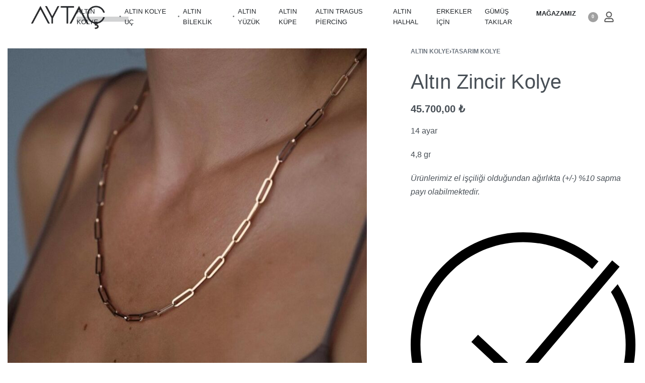

--- FILE ---
content_type: text/html; charset=UTF-8
request_url: https://aytackuyumculuk.com/urun/altin-zincir-kolye/
body_size: 32427
content:
<!DOCTYPE html>
<html lang="tr" data-df  data-container="1440" data-xl="2" data-admin-bar="0" class="elementor-kit-799">
<head>
<meta charset="UTF-8">
<meta name="viewport" content="width=device-width, initial-scale=1">
<link rel="profile" href="//gmpg.org/xfn/11">
<link rel="pingback" href="https://aytackuyumculuk.com/xmlrpc.php">

<title>Altın Zincir Kolye &#8211; Aytaç Kuyumculuk</title>
<meta name='robots' content='max-image-preview:large' />
<link rel="alternate" type="application/rss+xml" title="Aytaç Kuyumculuk &raquo; akışı" href="https://aytackuyumculuk.com/feed/" />
<link rel="alternate" type="application/rss+xml" title="Aytaç Kuyumculuk &raquo; yorum akışı" href="https://aytackuyumculuk.com/comments/feed/" />
<link rel="alternate" title="oEmbed (JSON)" type="application/json+oembed" href="https://aytackuyumculuk.com/wp-json/oembed/1.0/embed?url=https%3A%2F%2Faytackuyumculuk.com%2Furun%2Faltin-zincir-kolye%2F" />
<link rel="alternate" title="oEmbed (XML)" type="text/xml+oembed" href="https://aytackuyumculuk.com/wp-json/oembed/1.0/embed?url=https%3A%2F%2Faytackuyumculuk.com%2Furun%2Faltin-zincir-kolye%2F&#038;format=xml" />
<style id='wp-img-auto-sizes-contain-inline-css' type='text/css'>
img:is([sizes=auto i],[sizes^="auto," i]){contain-intrinsic-size:3000px 1500px}
/*# sourceURL=wp-img-auto-sizes-contain-inline-css */
</style>
<link rel='stylesheet' id='themecomplete-fontawesome-css' href='https://aytackuyumculuk.com/wp-content/plugins/woocommerce-tm-extra-product-options/assets/css/fontawesome.css?ver=5.12' type='text/css' media='screen' />
<link rel='stylesheet' id='themecomplete-animate-css' href='https://aytackuyumculuk.com/wp-content/plugins/woocommerce-tm-extra-product-options/assets/css/animate.css?ver=6.4.5' type='text/css' media='all' />
<link rel='stylesheet' id='themecomplete-epo-css' href='https://aytackuyumculuk.com/wp-content/plugins/woocommerce-tm-extra-product-options/assets/css/tm-epo.css?ver=6.4.5' type='text/css' media='all' />
<link rel='stylesheet' id='themecomplete-epo-smallscreen-css' href='https://aytackuyumculuk.com/wp-content/plugins/woocommerce-tm-extra-product-options/assets/css/tm-epo-smallscreen.css?ver=6.4.5' type='text/css' media='only screen and (max-width: 768px)' />
<link rel='stylesheet' id='hfe-widgets-style-css' href='https://aytackuyumculuk.com/wp-content/plugins/header-footer-elementor/inc/widgets-css/frontend.css?ver=2.3.1' type='text/css' media='all' />
<style id='themecomplete-styles-header-inline-css' type='text/css'>
:root {--tcgaprow: 15px;--tcgapcolumn: 15px;}
/*# sourceURL=themecomplete-styles-header-inline-css */
</style>
<style id='wp-emoji-styles-inline-css' type='text/css'>

	img.wp-smiley, img.emoji {
		display: inline !important;
		border: none !important;
		box-shadow: none !important;
		height: 1em !important;
		width: 1em !important;
		margin: 0 0.07em !important;
		vertical-align: -0.1em !important;
		background: none !important;
		padding: 0 !important;
	}
/*# sourceURL=wp-emoji-styles-inline-css */
</style>
<link rel='stylesheet' id='wp-block-library-css' href='https://aytackuyumculuk.com/wp-includes/css/dist/block-library/style.min.css?ver=6.9' type='text/css' media='all' />
<link rel='stylesheet' id='wc-blocks-style-css' href='https://aytackuyumculuk.com/wp-content/plugins/woocommerce/assets/client/blocks/wc-blocks.css?ver=wc-10.0.5' type='text/css' media='all' />
<style id='global-styles-inline-css' type='text/css'>
:root{--wp--preset--aspect-ratio--square: 1;--wp--preset--aspect-ratio--4-3: 4/3;--wp--preset--aspect-ratio--3-4: 3/4;--wp--preset--aspect-ratio--3-2: 3/2;--wp--preset--aspect-ratio--2-3: 2/3;--wp--preset--aspect-ratio--16-9: 16/9;--wp--preset--aspect-ratio--9-16: 9/16;--wp--preset--color--black: #000000;--wp--preset--color--cyan-bluish-gray: #abb8c3;--wp--preset--color--white: #ffffff;--wp--preset--color--pale-pink: #f78da7;--wp--preset--color--vivid-red: #cf2e2e;--wp--preset--color--luminous-vivid-orange: #ff6900;--wp--preset--color--luminous-vivid-amber: #fcb900;--wp--preset--color--light-green-cyan: #7bdcb5;--wp--preset--color--vivid-green-cyan: #00d084;--wp--preset--color--pale-cyan-blue: #8ed1fc;--wp--preset--color--vivid-cyan-blue: #0693e3;--wp--preset--color--vivid-purple: #9b51e0;--wp--preset--gradient--vivid-cyan-blue-to-vivid-purple: linear-gradient(135deg,rgb(6,147,227) 0%,rgb(155,81,224) 100%);--wp--preset--gradient--light-green-cyan-to-vivid-green-cyan: linear-gradient(135deg,rgb(122,220,180) 0%,rgb(0,208,130) 100%);--wp--preset--gradient--luminous-vivid-amber-to-luminous-vivid-orange: linear-gradient(135deg,rgb(252,185,0) 0%,rgb(255,105,0) 100%);--wp--preset--gradient--luminous-vivid-orange-to-vivid-red: linear-gradient(135deg,rgb(255,105,0) 0%,rgb(207,46,46) 100%);--wp--preset--gradient--very-light-gray-to-cyan-bluish-gray: linear-gradient(135deg,rgb(238,238,238) 0%,rgb(169,184,195) 100%);--wp--preset--gradient--cool-to-warm-spectrum: linear-gradient(135deg,rgb(74,234,220) 0%,rgb(151,120,209) 20%,rgb(207,42,186) 40%,rgb(238,44,130) 60%,rgb(251,105,98) 80%,rgb(254,248,76) 100%);--wp--preset--gradient--blush-light-purple: linear-gradient(135deg,rgb(255,206,236) 0%,rgb(152,150,240) 100%);--wp--preset--gradient--blush-bordeaux: linear-gradient(135deg,rgb(254,205,165) 0%,rgb(254,45,45) 50%,rgb(107,0,62) 100%);--wp--preset--gradient--luminous-dusk: linear-gradient(135deg,rgb(255,203,112) 0%,rgb(199,81,192) 50%,rgb(65,88,208) 100%);--wp--preset--gradient--pale-ocean: linear-gradient(135deg,rgb(255,245,203) 0%,rgb(182,227,212) 50%,rgb(51,167,181) 100%);--wp--preset--gradient--electric-grass: linear-gradient(135deg,rgb(202,248,128) 0%,rgb(113,206,126) 100%);--wp--preset--gradient--midnight: linear-gradient(135deg,rgb(2,3,129) 0%,rgb(40,116,252) 100%);--wp--preset--font-size--small: 13px;--wp--preset--font-size--medium: 20px;--wp--preset--font-size--large: 36px;--wp--preset--font-size--x-large: 42px;--wp--preset--spacing--20: 0.44rem;--wp--preset--spacing--30: 0.67rem;--wp--preset--spacing--40: 1rem;--wp--preset--spacing--50: 1.5rem;--wp--preset--spacing--60: 2.25rem;--wp--preset--spacing--70: 3.38rem;--wp--preset--spacing--80: 5.06rem;--wp--preset--shadow--natural: 6px 6px 9px rgba(0, 0, 0, 0.2);--wp--preset--shadow--deep: 12px 12px 50px rgba(0, 0, 0, 0.4);--wp--preset--shadow--sharp: 6px 6px 0px rgba(0, 0, 0, 0.2);--wp--preset--shadow--outlined: 6px 6px 0px -3px rgb(255, 255, 255), 6px 6px rgb(0, 0, 0);--wp--preset--shadow--crisp: 6px 6px 0px rgb(0, 0, 0);}:where(.is-layout-flex){gap: 0.5em;}:where(.is-layout-grid){gap: 0.5em;}body .is-layout-flex{display: flex;}.is-layout-flex{flex-wrap: wrap;align-items: center;}.is-layout-flex > :is(*, div){margin: 0;}body .is-layout-grid{display: grid;}.is-layout-grid > :is(*, div){margin: 0;}:where(.wp-block-columns.is-layout-flex){gap: 2em;}:where(.wp-block-columns.is-layout-grid){gap: 2em;}:where(.wp-block-post-template.is-layout-flex){gap: 1.25em;}:where(.wp-block-post-template.is-layout-grid){gap: 1.25em;}.has-black-color{color: var(--wp--preset--color--black) !important;}.has-cyan-bluish-gray-color{color: var(--wp--preset--color--cyan-bluish-gray) !important;}.has-white-color{color: var(--wp--preset--color--white) !important;}.has-pale-pink-color{color: var(--wp--preset--color--pale-pink) !important;}.has-vivid-red-color{color: var(--wp--preset--color--vivid-red) !important;}.has-luminous-vivid-orange-color{color: var(--wp--preset--color--luminous-vivid-orange) !important;}.has-luminous-vivid-amber-color{color: var(--wp--preset--color--luminous-vivid-amber) !important;}.has-light-green-cyan-color{color: var(--wp--preset--color--light-green-cyan) !important;}.has-vivid-green-cyan-color{color: var(--wp--preset--color--vivid-green-cyan) !important;}.has-pale-cyan-blue-color{color: var(--wp--preset--color--pale-cyan-blue) !important;}.has-vivid-cyan-blue-color{color: var(--wp--preset--color--vivid-cyan-blue) !important;}.has-vivid-purple-color{color: var(--wp--preset--color--vivid-purple) !important;}.has-black-background-color{background-color: var(--wp--preset--color--black) !important;}.has-cyan-bluish-gray-background-color{background-color: var(--wp--preset--color--cyan-bluish-gray) !important;}.has-white-background-color{background-color: var(--wp--preset--color--white) !important;}.has-pale-pink-background-color{background-color: var(--wp--preset--color--pale-pink) !important;}.has-vivid-red-background-color{background-color: var(--wp--preset--color--vivid-red) !important;}.has-luminous-vivid-orange-background-color{background-color: var(--wp--preset--color--luminous-vivid-orange) !important;}.has-luminous-vivid-amber-background-color{background-color: var(--wp--preset--color--luminous-vivid-amber) !important;}.has-light-green-cyan-background-color{background-color: var(--wp--preset--color--light-green-cyan) !important;}.has-vivid-green-cyan-background-color{background-color: var(--wp--preset--color--vivid-green-cyan) !important;}.has-pale-cyan-blue-background-color{background-color: var(--wp--preset--color--pale-cyan-blue) !important;}.has-vivid-cyan-blue-background-color{background-color: var(--wp--preset--color--vivid-cyan-blue) !important;}.has-vivid-purple-background-color{background-color: var(--wp--preset--color--vivid-purple) !important;}.has-black-border-color{border-color: var(--wp--preset--color--black) !important;}.has-cyan-bluish-gray-border-color{border-color: var(--wp--preset--color--cyan-bluish-gray) !important;}.has-white-border-color{border-color: var(--wp--preset--color--white) !important;}.has-pale-pink-border-color{border-color: var(--wp--preset--color--pale-pink) !important;}.has-vivid-red-border-color{border-color: var(--wp--preset--color--vivid-red) !important;}.has-luminous-vivid-orange-border-color{border-color: var(--wp--preset--color--luminous-vivid-orange) !important;}.has-luminous-vivid-amber-border-color{border-color: var(--wp--preset--color--luminous-vivid-amber) !important;}.has-light-green-cyan-border-color{border-color: var(--wp--preset--color--light-green-cyan) !important;}.has-vivid-green-cyan-border-color{border-color: var(--wp--preset--color--vivid-green-cyan) !important;}.has-pale-cyan-blue-border-color{border-color: var(--wp--preset--color--pale-cyan-blue) !important;}.has-vivid-cyan-blue-border-color{border-color: var(--wp--preset--color--vivid-cyan-blue) !important;}.has-vivid-purple-border-color{border-color: var(--wp--preset--color--vivid-purple) !important;}.has-vivid-cyan-blue-to-vivid-purple-gradient-background{background: var(--wp--preset--gradient--vivid-cyan-blue-to-vivid-purple) !important;}.has-light-green-cyan-to-vivid-green-cyan-gradient-background{background: var(--wp--preset--gradient--light-green-cyan-to-vivid-green-cyan) !important;}.has-luminous-vivid-amber-to-luminous-vivid-orange-gradient-background{background: var(--wp--preset--gradient--luminous-vivid-amber-to-luminous-vivid-orange) !important;}.has-luminous-vivid-orange-to-vivid-red-gradient-background{background: var(--wp--preset--gradient--luminous-vivid-orange-to-vivid-red) !important;}.has-very-light-gray-to-cyan-bluish-gray-gradient-background{background: var(--wp--preset--gradient--very-light-gray-to-cyan-bluish-gray) !important;}.has-cool-to-warm-spectrum-gradient-background{background: var(--wp--preset--gradient--cool-to-warm-spectrum) !important;}.has-blush-light-purple-gradient-background{background: var(--wp--preset--gradient--blush-light-purple) !important;}.has-blush-bordeaux-gradient-background{background: var(--wp--preset--gradient--blush-bordeaux) !important;}.has-luminous-dusk-gradient-background{background: var(--wp--preset--gradient--luminous-dusk) !important;}.has-pale-ocean-gradient-background{background: var(--wp--preset--gradient--pale-ocean) !important;}.has-electric-grass-gradient-background{background: var(--wp--preset--gradient--electric-grass) !important;}.has-midnight-gradient-background{background: var(--wp--preset--gradient--midnight) !important;}.has-small-font-size{font-size: var(--wp--preset--font-size--small) !important;}.has-medium-font-size{font-size: var(--wp--preset--font-size--medium) !important;}.has-large-font-size{font-size: var(--wp--preset--font-size--large) !important;}.has-x-large-font-size{font-size: var(--wp--preset--font-size--x-large) !important;}
/*# sourceURL=global-styles-inline-css */
</style>

<style id='classic-theme-styles-inline-css' type='text/css'>
/*! This file is auto-generated */
.wp-block-button__link{color:#fff;background-color:#32373c;border-radius:9999px;box-shadow:none;text-decoration:none;padding:calc(.667em + 2px) calc(1.333em + 2px);font-size:1.125em}.wp-block-file__button{background:#32373c;color:#fff;text-decoration:none}
/*# sourceURL=/wp-includes/css/classic-themes.min.css */
</style>
<style id='woocommerce-inline-inline-css' type='text/css'>
.woocommerce form .form-row .required { visibility: visible; }
.woocommerce form .form-row abbr.required { visibility: visible; }
/*# sourceURL=woocommerce-inline-inline-css */
</style>
<link rel='stylesheet' id='hfe-style-css' href='https://aytackuyumculuk.com/wp-content/plugins/header-footer-elementor/assets/css/header-footer-elementor.css?ver=2.3.1' type='text/css' media='all' />
<link rel='stylesheet' id='elementor-frontend-css' href='https://aytackuyumculuk.com/wp-content/plugins/elementor/assets/css/frontend.min.css?ver=3.29.0' type='text/css' media='all' />
<link id="rey-hs-css" type="text/css" href="https://aytackuyumculuk.com/wp-content/uploads/rey/hs-a8a4538eef.css?ver=3.1.6.1748346090"  rel="stylesheet" media="all"  />
<link id="rey-ds-css" type="text/css" href="https://aytackuyumculuk.com/wp-content/uploads/rey/ds-ba813a041b.css?ver=3.1.6.1748346090" data-noptimize="" data-no-optimize="1" data-pagespeed-no-defer="" data-pagespeed-no-transform="" data-minify="1" rel="preload" as="style" onload="this.onload=null;this.rel='stylesheet';" media="all"  />
<noscript><link rel="stylesheet" href="https://aytackuyumculuk.com/wp-content/uploads/rey/ds-ba813a041b.css" data-no-minify="1"></noscript>
<link rel='stylesheet' id='elementor-post-799-css' href='https://aytackuyumculuk.com/wp-content/uploads/elementor/css/post-799.css?ver=1748345589' type='text/css' media='all' />
<link rel='stylesheet' id='hfe-elementor-icons-css' href='https://aytackuyumculuk.com/wp-content/plugins/elementor/assets/lib/eicons/css/elementor-icons.min.css?ver=5.34.0' type='text/css' media='all' />
<link rel='stylesheet' id='hfe-icons-list-css' href='https://aytackuyumculuk.com/wp-content/plugins/elementor/assets/css/widget-icon-list.min.css?ver=3.24.3' type='text/css' media='all' />
<link rel='stylesheet' id='hfe-social-icons-css' href='https://aytackuyumculuk.com/wp-content/plugins/elementor/assets/css/widget-social-icons.min.css?ver=3.24.0' type='text/css' media='all' />
<link rel='stylesheet' id='hfe-social-share-icons-brands-css' href='https://aytackuyumculuk.com/wp-content/plugins/elementor/assets/lib/font-awesome/css/brands.css?ver=5.15.3' type='text/css' media='all' />
<link rel='stylesheet' id='hfe-social-share-icons-fontawesome-css' href='https://aytackuyumculuk.com/wp-content/plugins/elementor/assets/lib/font-awesome/css/fontawesome.css?ver=5.15.3' type='text/css' media='all' />
<link rel='stylesheet' id='hfe-nav-menu-icons-css' href='https://aytackuyumculuk.com/wp-content/plugins/elementor/assets/lib/font-awesome/css/solid.css?ver=5.15.3' type='text/css' media='all' />
<link rel='stylesheet' id='elementor-post-309-css' href='https://aytackuyumculuk.com/wp-content/uploads/elementor/css/post-309.css?ver=1765009963' type='text/css' media='all' />
<script type="text/javascript" src="https://aytackuyumculuk.com/wp-includes/js/jquery/jquery.min.js?ver=3.7.1" id="jquery-core-js"></script>
<script type="text/javascript" src="https://aytackuyumculuk.com/wp-includes/js/jquery/jquery-migrate.min.js?ver=3.4.1" id="jquery-migrate-js"></script>
<script type="text/javascript" id="jquery-js-after">
/* <![CDATA[ */
!function($){"use strict";$(document).ready(function(){$(this).scrollTop()>100&&$(".hfe-scroll-to-top-wrap").removeClass("hfe-scroll-to-top-hide"),$(window).scroll(function(){$(this).scrollTop()<100?$(".hfe-scroll-to-top-wrap").fadeOut(300):$(".hfe-scroll-to-top-wrap").fadeIn(300)}),$(".hfe-scroll-to-top-wrap").on("click",function(){$("html, body").animate({scrollTop:0},300);return!1})})}(jQuery);
//# sourceURL=jquery-js-after
/* ]]> */
</script>
<script type="text/javascript" src="https://aytackuyumculuk.com/wp-content/plugins/rey-core/assets/js/woocommerce/blockui.js?ver=3.1.6" id="jquery-blockui-js" defer="defer" data-wp-strategy="defer"></script>
<script type="text/javascript" id="wc-add-to-cart-js-extra">
/* <![CDATA[ */
var wc_add_to_cart_params = {"ajax_url":"/wp-admin/admin-ajax.php","wc_ajax_url":"/?wc-ajax=%%endpoint%%","i18n_view_cart":"Sepetim","cart_url":"https://aytackuyumculuk.com/sepet/","is_cart":"","cart_redirect_after_add":"no"};
//# sourceURL=wc-add-to-cart-js-extra
/* ]]> */
</script>
<script type="text/javascript" src="https://aytackuyumculuk.com/wp-content/plugins/woocommerce/assets/js/frontend/add-to-cart.min.js?ver=10.0.5" id="wc-add-to-cart-js" defer="defer" data-wp-strategy="defer"></script>
<script type="text/javascript" src="https://aytackuyumculuk.com/wp-content/plugins/woocommerce/assets/js/js-cookie/js.cookie.min.js?ver=2.1.4-wc.10.0.5" id="js-cookie-js" defer="defer" data-wp-strategy="defer"></script>
<script type="text/javascript" id="woocommerce-js-extra">
/* <![CDATA[ */
var woocommerce_params = {"ajax_url":"/wp-admin/admin-ajax.php","wc_ajax_url":"/?wc-ajax=%%endpoint%%","i18n_password_show":"\u015eifreyi g\u00f6ster","i18n_password_hide":"\u015eifreyi gizle"};
//# sourceURL=woocommerce-js-extra
/* ]]> */
</script>
<script type="text/javascript" src="https://aytackuyumculuk.com/wp-content/plugins/woocommerce/assets/js/frontend/woocommerce.min.js?ver=10.0.5" id="woocommerce-js" defer="defer" data-wp-strategy="defer"></script>
<link rel="https://api.w.org/" href="https://aytackuyumculuk.com/wp-json/" /><link rel="alternate" title="JSON" type="application/json" href="https://aytackuyumculuk.com/wp-json/wp/v2/product/1131" /><link rel="EditURI" type="application/rsd+xml" title="RSD" href="https://aytackuyumculuk.com/xmlrpc.php?rsd" />
<meta name="generator" content="WordPress 6.9" />
<meta name="generator" content="WooCommerce 10.0.5" />
<link rel="canonical" href="https://aytackuyumculuk.com/urun/altin-zincir-kolye/" />
<link rel='shortlink' href='https://aytackuyumculuk.com/?p=1131' />
	<noscript><style>
		.woocommerce ul.products li.product.is-animated-entry {opacity: 1;transform: none;}
		.woocommerce div.product .woocommerce-product-gallery:after {display: none;}
		.woocommerce div.product .woocommerce-product-gallery .woocommerce-product-gallery__wrapper {opacity: 1}
	</style></noscript>
		<noscript><style>.woocommerce-product-gallery{ opacity: 1 !important; }</style></noscript>
	<meta name="generator" content="Elementor 3.29.0; features: e_font_icon_svg, additional_custom_breakpoints, e_local_google_fonts; settings: css_print_method-external, google_font-enabled, font_display-swap">
<link rel="preload" as="image" type="image/jpeg" href="https://aytackuyumculuk.com/wp-content/uploads/2023/05/IMG_9655-800x720.jpg"/>			<script  type="text/javascript">
				!function(f,b,e,v,n,t,s){if(f.fbq)return;n=f.fbq=function(){n.callMethod?
					n.callMethod.apply(n,arguments):n.queue.push(arguments)};if(!f._fbq)f._fbq=n;
					n.push=n;n.loaded=!0;n.version='2.0';n.queue=[];t=b.createElement(e);t.async=!0;
					t.src=v;s=b.getElementsByTagName(e)[0];s.parentNode.insertBefore(t,s)}(window,
					document,'script','https://connect.facebook.net/en_US/fbevents.js');
			</script>
			<!-- WooCommerce Facebook Integration Begin -->
			<script  type="text/javascript">

				fbq('init', '267253125795561', {}, {
    "agent": "woocommerce-10.0.5-3.4.10"
});

				fbq( 'track', 'PageView', {
    "source": "woocommerce",
    "version": "10.0.5",
    "pluginVersion": "3.4.10"
} );

				document.addEventListener( 'DOMContentLoaded', function() {
					// Insert placeholder for events injected when a product is added to the cart through AJAX.
					document.body.insertAdjacentHTML( 'beforeend', '<div class=\"wc-facebook-pixel-event-placeholder\"></div>' );
				}, false );

			</script>
			<!-- WooCommerce Facebook Integration End -->
						<style>
				.e-con.e-parent:nth-of-type(n+4):not(.e-lazyloaded):not(.e-no-lazyload),
				.e-con.e-parent:nth-of-type(n+4):not(.e-lazyloaded):not(.e-no-lazyload) * {
					background-image: none !important;
				}
				@media screen and (max-height: 1024px) {
					.e-con.e-parent:nth-of-type(n+3):not(.e-lazyloaded):not(.e-no-lazyload),
					.e-con.e-parent:nth-of-type(n+3):not(.e-lazyloaded):not(.e-no-lazyload) * {
						background-image: none !important;
					}
				}
				@media screen and (max-height: 640px) {
					.e-con.e-parent:nth-of-type(n+2):not(.e-lazyloaded):not(.e-no-lazyload),
					.e-con.e-parent:nth-of-type(n+2):not(.e-lazyloaded):not(.e-no-lazyload) * {
						background-image: none !important;
					}
				}
			</style>
			<link rel="icon" href="https://aytackuyumculuk.com/wp-content/uploads/2023/05/cropped-aytac-icon-32x32.jpg" sizes="32x32" />
<link rel="icon" href="https://aytackuyumculuk.com/wp-content/uploads/2023/05/cropped-aytac-icon-192x192.jpg" sizes="192x192" />
<link rel="apple-touch-icon" href="https://aytackuyumculuk.com/wp-content/uploads/2023/05/cropped-aytac-icon-180x180.jpg" />
<meta name="msapplication-TileImage" content="https://aytackuyumculuk.com/wp-content/uploads/2023/05/cropped-aytac-icon-270x270.jpg" />
		<style type="text/css" id="wp-custom-css">
			.tmcp-field-wrap .tm-epo-field {
    width: 100%;
    border-radius: 20px;
    border-color: #00000024;
}
.rey-loopHeader:not(.--has-filter-btn) .woocommerce-result-count {

    display: none;
}

.rey-cartPanel.--btns-inline .woocommerce-mini-cart__buttons {
    -webkit-box-orient: horizontal;
    -webkit-box-direction: normal;
    -ms-flex-direction: row;
    flex-direction: row;
    padding-bottom: 40px;
}


.rey-cartPanel .rey-toggleCoupon .rey-toggleCoupon-content {
    -webkit-box-orient: vertical;
    -webkit-box-direction: normal;
    -ms-flex-direction: column;
    flex-direction: column;
    display: block;
}		</style>
		<style id="reycore-inline-styles" data-noptimize="" data-no-optimize="1" data-pagespeed-no-defer="" data-pagespeed-no-transform="" data-minify="1">:root{--rey-container-spacing:15px;--main-gutter-size:15px;--body-bg-color:#ffffff;--neutral-hue:210;--blog-columns:1;--sidebar-size:27%;--post-align-wide-size:25vw;--woocommerce-products-gutter:30px;--woocommerce-sidebar-size:16%;--woocommerce-loop-basic-padding:0px;--woocommerce-summary-size:36%;--woocommerce-summary-padding:0px;--star-rating-color:#ff4545;}.woocommerce-store-notice .woocommerce-store-notice-content{min-height:32px;}@media (min-width: 768px) and (max-width: 1025px){:root{--rey-container-spacing:15px;--main-gutter-size:15px;--blog-columns:1;--woocommerce-products-gutter:10px;--woocommerce-summary-padding:0px;}}@media (max-width: 767px){:root{--rey-container-spacing:15px;--main-gutter-size:15px;--blog-columns:1;--woocommerce-products-gutter:10px;--woocommerce-summary-padding:0px;}}@media (max-width: 2080px) {			:root {				--nav-breakpoint-desktop: none;				--nav-breakpoint-mobile: flex;			}		} :root{--body-font-family: var(--primary-ff);--accent-color:#212529;--accent-hover-color:#000000;--accent-text-color:#fff;} :root{ --woocommerce-grid-columns:4; } @media(min-width: 768px) and (max-width: 1024px){:root{ --woocommerce-grid-columns:2; }} @media(max-width: 767px){:root{ --woocommerce-grid-columns:2; }}     </style><style id="rey-lazy-bg">.rey-js .elementor-element.rey-lazyBg, .rey-js .elementor-element.rey-lazyBg > .elementor-widget-container, .rey-js .elementor-element.rey-lazyBg > .elementor-widget-wrap { background-image: none !important; }</style><script class="tm-hidden" type="text/template" id="tmpl-tc-cart-options-popup">
	<div class='header'>
		<h3>{{{ data.title }}}</h3>
	</div>
	<div id='{{{ data.id }}}' class='float-editbox'>{{{ data.html }}}</div>
	<div class='footer'>
		<div class='inner'>
			<span class='tm-button button button-secondary button-large floatbox-cancel'>{{{ data.close }}}</span>
		</div>
	</div>
</script>
<script class="tm-hidden" type="text/template" id="tmpl-tc-lightbox">
	<div class="tc-lightbox-wrap">
		<span class="tc-lightbox-button tcfa tcfa-search tc-transition tcinit"></span>
	</div>
</script>
<script class="tm-hidden" type="text/template" id="tmpl-tc-lightbox-zoom">
	<span class="tc-lightbox-button-close tcfa tcfa-times"></span>
	{{{ data.img }}}
</script>
<script class="tm-hidden" type="text/template" id="tmpl-tc-final-totals">
	<dl class="tm-extra-product-options-totals tm-custom-price-totals">
		<# if (data.show_unit_price==true){ #>		<dt class="tm-unit-price">{{{ data.unit_price }}}</dt>
		<dd class="tm-unit-price">
		{{{ data.totals_box_before_unit_price }}}<span class="price amount options">{{{ data.formatted_unit_price }}}</span>{{{ data.totals_box_after_unit_price }}}
		</dd>		<# } #>
		<# if (data.show_options_vat==true){ #>		<dt class="tm-vat-options-totals">{{{ data.options_vat_total }}}</dt>
		<dd class="tm-vat-options-totals">
		{{{ data.totals_box_before_vat_options_totals_price }}}<span class="price amount options">{{{ data.formatted_vat_options_total }}}</span>{{{ data.totals_box_after_vat_options_totals_price }}}
		</dd>		<# } #>
		<# if (data.show_options_total==true){ #>		<dt class="tm-options-totals">{{{ data.options_total }}}</dt>
		<dd class="tm-options-totals">
		{{{ data.totals_box_before_options_totals_price }}}<span class="price amount options">{{{ data.formatted_options_total }}}</span>{{{ data.totals_box_after_options_totals_price }}}
		</dd>		<# } #>
		<# if (data.show_fees_total==true){ #>		<dt class="tm-fee-totals">{{{ data.fees_total }}}</dt>
		<dd class="tm-fee-totals">
		{{{ data.totals_box_before_fee_totals_price }}}<span class="price amount fees">{{{ data.formatted_fees_total }}}</span>{{{ data.totals_box_after_fee_totals_price }}}
		</dd>		<# } #>
		<# if (data.show_extra_fee==true){ #>		<dt class="tm-extra-fee">{{{ data.extra_fee }}}</dt>
		<dd class="tm-extra-fee">
		{{{ data.totals_box_before_extra_fee_price }}}<span class="price amount options extra-fee">{{{ data.formatted_extra_fee }}}</span>{{{ data.totals_box_after_extra_fee_price }}}
		</dd>		<# } #>
		<# if (data.show_final_total==true){ #>		<dt class="tm-final-totals">{{{ data.final_total }}}</dt>
		<dd class="tm-final-totals">
		{{{ data.totals_box_before_final_totals_price }}}<span class="price amount final">{{{ data.formatted_final_total }}}</span>{{{ data.totals_box_after_final_totals_price }}}
		</dd>		<# } #>
			</dl>
</script>
<script class="tm-hidden" type="text/template" id="tmpl-tc-price">
	<span class="amount">{{{ data.price.price }}}</span>
</script>
<script class="tm-hidden" type="text/template" id="tmpl-tc-sale-price">
	<del>
		<span class="tc-original-price amount">{{{ data.price.original_price }}}</span>
	</del>
	<ins>
		<span class="amount">{{{ data.price.price }}}</span>
	</ins>
</script>
<script class="tm-hidden" type="text/template" id="tmpl-tc-section-pop-link">
	<div id="tm-section-pop-up" class="tm-extra-product-options flasho tc-wrapper tm-section-pop-up single tm-animated appear">
		<div class='header'><h3>{{{ data.title }}}</h3></div>
		<div class="float-editbox" id="tc-floatbox-content"></div>
		<div class='footer'>
			<div class='inner'>
				<span class='tm-button button button-secondary button-large floatbox-cancel'>{{{ data.close }}}</span>
			</div>
		</div>
	</div>
</script>
<script class="tm-hidden" type="text/template" id="tmpl-tc-floating-box-nks"><# if (data.values.length) {#>
	{{{ data.html_before }}}
	<div class="tc-row tm-fb-labels">
		<span class="tc-cell tcwidth tcwidth-25 tm-fb-title">{{{ data.option_label }}}</span>
		<span class="tc-cell tcwidth tcwidth-25 tm-fb-value">{{{ data.option_value }}}</span>
		<span class="tc-cell tcwidth tcwidth-25 tm-fb-quantity">{{{ data.option_qty }}}</span>
		<span class="tc-cell tcwidth tcwidth-25 tm-fb-price">{{{ data.option_price }}}</span>
	</div>
	<# for (var i = 0; i < data.values.length; i++) { #>
		<# if (data.values[i].label_show=='' || data.values[i].value_show=='') {#>
	<div class="tc-row tm-fb-data">
			<# if (data.values[i].label_show=='') {#>
		<span class="tc-cell tcwidth tcwidth-25 tm-fb-title">{{{ data.values[i].title }}}</span>
			<# } #>
			<# if (data.values[i].value_show=='') {#>
		<span class="tc-cell tcwidth tcwidth-25 tm-fb-value">{{{ data.values[i].value }}}</span>
			<# } #>
		<span class="tc-cell tcwidth tcwidth-25 tm-fb-quantity">{{{ data.values[i].quantity }}}</span>
		<span class="tc-cell tcwidth tcwidth-25 tm-fb-price">{{{ data.values[i].price }}}</span>
	</div>
		<# } #>
	<# } #>
	{{{ data.html_after }}}
	<# }#>
	{{{ data.totals }}}</script>
<script class="tm-hidden" type="text/template" id="tmpl-tc-floating-box"><# if (data.values.length) {#>
	{{{ data.html_before }}}
	<dl class="tm-fb">
		<# for (var i = 0; i < data.values.length; i++) { #>
			<# if (data.values[i].label_show=='') {#>
		<dt class="tm-fb-title">{{{ data.values[i].title }}}</dt>
			<# } #>
			<# if (data.values[i].value_show=='') {#>
		<dd class="tm-fb-value">{{{ data.values[i].value }}}<# if (data.values[i].quantity > 1) {#><span class="tm-fb-quantity"> &times; {{{ data.values[i].quantity }}}</span><#}#></dd>
			<# } #>
		<# } #>
	</dl>
	{{{ data.html_after }}}
	<# }#>{{{ data.totals }}}</script>
<script class="tm-hidden" type="text/template" id="tmpl-tc-chars-remanining">
	<span class="tc-chars">
		<span class="tc-chars-remanining">{{{ data.maxlength }}}</span>
		<span class="tc-remaining"> {{{ data.characters_remaining }}}</span>
	</span>
</script>
<script class="tm-hidden" type="text/template" id="tmpl-tc-formatted-price">{{{ data.before_price_text }}}<# if (data.customer_price_format_wrap_start) {#>
	{{{ data.customer_price_format_wrap_start }}}
	<# } #>&lt;span class=&quot;woocommerce-Price-amount amount&quot;&gt;&lt;bdi&gt;{{{ data.price }}}&nbsp;&lt;span class=&quot;woocommerce-Price-currencySymbol&quot;&gt;&#8378;&lt;/span&gt;&lt;/bdi&gt;&lt;/span&gt;<# if (data.customer_price_format_wrap_end) {#>
	{{{ data.customer_price_format_wrap_end }}}
	<# } #>{{{ data.after_price_text }}}</script>
<script class="tm-hidden" type="text/template" id="tmpl-tc-formatted-sale-price">{{{ data.before_price_text }}}<# if (data.customer_price_format_wrap_start) {#>
	{{{ data.customer_price_format_wrap_start }}}
	<# } #>&lt;del aria-hidden=&quot;true&quot;&gt;&lt;span class=&quot;woocommerce-Price-amount amount&quot;&gt;&lt;bdi&gt;{{{ data.price }}}&nbsp;&lt;span class=&quot;woocommerce-Price-currencySymbol&quot;&gt;&#8378;&lt;/span&gt;&lt;/bdi&gt;&lt;/span&gt;&lt;/del&gt; &lt;span class=&quot;screen-reader-text&quot;&gt;Orijinal fiyat: {{{ data.price }}}&nbsp;&#8378;.&lt;/span&gt;&lt;ins aria-hidden=&quot;true&quot;&gt;&lt;span class=&quot;woocommerce-Price-amount amount&quot;&gt;&lt;bdi&gt;{{{ data.sale_price }}}&nbsp;&lt;span class=&quot;woocommerce-Price-currencySymbol&quot;&gt;&#8378;&lt;/span&gt;&lt;/bdi&gt;&lt;/span&gt;&lt;/ins&gt;&lt;span class=&quot;screen-reader-text&quot;&gt;Şu andaki fiyat: {{{ data.sale_price }}}&nbsp;&#8378;.&lt;/span&gt;<# if (data.customer_price_format_wrap_end) {#>
	{{{ data.customer_price_format_wrap_end }}}
	<# } #>{{{ data.after_price_text }}}</script>
<script class="tm-hidden" type="text/template" id="tmpl-tc-upload-messages">
	<div class="header">
		<h3>{{{ data.title }}}</h3>
	</div>
	<div class="float-editbox" id="tc-floatbox-content">
		<div class="tc-upload-messages">
			<div class="tc-upload-message">{{{ data.message }}}</div>
			<# for (var id in data.files) {
				if (data.files.hasOwnProperty(id)) {#>
					<# for (var i in id) {
						if (data.files[id].hasOwnProperty(i)) {#>
						<div class="tc-upload-files">{{{ data.files[id][i] }}}</div>
						<# }
					}#>
				<# }
			}#>
		</div>
	</div>
	<div class="footer">
		<div class="inner">&nbsp;</div>
	</div>
</script>
<style id='themecomplete-styles-footer-inline-css' type='text/css'>
.woocommerce #content table.cart img.epo-option-image, .woocommerce table.cart img.epo-option-image, .woocommerce-page #content table.cart img.epo-option-image, .woocommerce-page table.cart img.epo-option-image, .woocommerce-mini-cart .cpf-img-on-cart .epo-option-image, .woocommerce-checkout-review-order .cpf-img-on-cart .epo-option-image, .woocommerce-order-details .cpf-img-on-cart .epo-option-image, .epo-option-image, .cpf-img-on-order > * {max-width: calc(70% - var(--tcgapcolumn))  !important;max-height: none !important;}
/*# sourceURL=themecomplete-styles-footer-inline-css */
</style>
</head>

<body data-rsssl=1 class="wp-singular product-template-default single single-product postid-1131 wp-custom-logo wp-theme-rey theme-rey woocommerce woocommerce-page woocommerce-no-js eio-default tm-responsive ehf-template-rey ehf-stylesheet-rey rey-no-js ltr elementor-default elementor-kit-799 rey-cwidth--default single-skin--default --gallery-vertical elementor-opt r-notices" data-id="1131" itemtype="https://schema.org/WebPage" itemscope="itemscope">

<script type="text/javascript" id="rey-no-js" data-noptimize data-no-optimize="1" data-no-defer="1">
		document.body.classList.remove('rey-no-js');document.body.classList.add('rey-js');
	</script>		<script type="text/javascript" id="rey-instant-js" data-noptimize="" data-no-optimize="1" data-no-defer="1" data-pagespeed-no-defer="">
			(function(){
				if( ! window.matchMedia("(max-width: 1024px)").matches && ("IntersectionObserver" in window) ){
					var io = new IntersectionObserver(entries => {
						window.reyScrollbarWidth = window.innerWidth - entries[0].boundingClientRect.width;
						document.documentElement.style.setProperty('--scrollbar-width', window.reyScrollbarWidth + "px");
						io.disconnect();
					});
					io.observe(document.documentElement);
				}
				let cw = parseInt(document.documentElement.getAttribute('data-container') || 1440);
				const sxl = function () {
					let xl;
					if ( window.matchMedia('(min-width: 1025px) and (max-width: ' + cw + 'px)').matches ) xl = 1; // 1440px - 1025px
					else if ( window.matchMedia('(min-width: ' + (cw + 1) + 'px)').matches ) xl = 2; // +1440px
					document.documentElement.setAttribute('data-xl', xl || 0);
				};
				sxl(); window.addEventListener('resize', sxl);
			})();
		</script>
		
	<a href="#content" class="skip-link screen-reader-text">Skip to content</a>

	<div id="page" class="rey-siteWrapper ">

		
<div class="rey-overlay rey-overlay--site" style="opacity:0;"></div>

		
<header class="rey-siteHeader rey-siteHeader--custom rey-siteHeader--309 header-pos--rel" >

			<div data-elementor-type="wp-post" data-elementor-id="309" class="elementor elementor-309" data-elementor-gstype="header" data-page-el-selector="body.elementor-page-309">
						<section class="elementor-section elementor-top-section elementor-element elementor-element-00923b1 elementor-section-height-min-height rey-section-bg--gradient rey-section-stretched elementor-section-full_width elementor-hidden-tablet elementor-hidden-mobile elementor-section-height-default elementor-section-items-middle" data-id="00923b1" data-element_type="section" data-settings="{&quot;background_background&quot;:&quot;gradient&quot;}">
						<div class="elementor-container elementor-column-gap-narrow">
					<div class="elementor-column elementor-col-25 elementor-top-column elementor-element elementor-element-696cd3c" data-id="696cd3c" data-element_type="column">
			<div class="elementor-column-wrap--696cd3c elementor-widget-wrap elementor-element-populated">
						<div class="elementor-element elementor-element-b50415f elementor-align-left elementor-widget elementor-widget-reycore-header-logo" data-id="b50415f" data-element_type="widget" data-widget_type="reycore-header-logo.default">
				<div class="elementor-widget-container">
					
<div class="rey-logoWrapper">

	
        <div class="rey-siteLogo">
			<a href="https://aytackuyumculuk.com/" data-no-lazy="1" data-skip-lazy="1" class="no-lazy custom-logo-link" rel="home" itemprop="url"><img fetchpriority="high" width="913" height="314" src="https://aytackuyumculuk.com/wp-content/uploads/2023/05/logo.jpg" data-no-lazy="1" data-skip-lazy="1" class="no-lazy custom-logo" alt="Aytaç Kuyumculuk" loading="eager" decoding="async" srcset="https://aytackuyumculuk.com/wp-content/uploads/2023/05/logo.jpg 913w, https://aytackuyumculuk.com/wp-content/uploads/2023/05/logo-300x103.jpg 300w, https://aytackuyumculuk.com/wp-content/uploads/2023/05/logo-768x264.jpg 768w, https://aytackuyumculuk.com/wp-content/uploads/2023/05/logo-800x275.jpg 800w" sizes="(max-width: 913px) 100vw, 913px" /></a>		</div>

    </div>
<!-- .rey-logoWrapper -->
				</div>
				</div>
					</div>
		</div>
				<div class="elementor-column elementor-col-50 elementor-top-column elementor-element elementor-element-34f7d80" data-id="34f7d80" data-element_type="column">
			<div class="elementor-column-wrap--34f7d80 elementor-widget-wrap elementor-element-populated">
						<div class="elementor-element elementor-element-f06e0fb --icons-start --submenu-display-collapsed --tap-open --panel-dir--left elementor-widget elementor-widget-reycore-header-navigation" data-id="f06e0fb" data-element_type="widget" data-widget_type="reycore-header-navigation.default">
				<div class="elementor-widget-container">
					<style>.elementor-element-f06e0fb, .rey-mobileNav--f06e0fb{ --nav-breakpoint-desktop: none; --nav-breakpoint-mobile: flex; }@media (min-width: 995px) { .elementor-element-f06e0fb, .rey-mobileNav--f06e0fb { --nav-breakpoint-desktop: flex; --nav-breakpoint-mobile: none; } }</style>
    <nav id="site-navigation-f06e0fb" class="rey-mainNavigation rey-mainNavigation--desktop  --prevent-delays --shadow-0" data-id="-f06e0fb" aria-label="Main Menu" data-sm-indicator="circle" itemtype="https://schema.org/SiteNavigationElement" itemscope="itemscope">

        <ul id="main-menu-desktop-f06e0fb" class="rey-mainMenu rey-mainMenu--desktop id--mainMenu--desktop --has-indicators --submenu-top rey-navEl --menuHover-ut --megamenu-support"><li id="menu-item-2350" class="menu-item menu-item-type-taxonomy menu-item-object-product_cat current-product-ancestor current-menu-parent current-product-parent menu-item-has-children menu-item-2350 depth--0 --is-regular current-menu-item o-id-54"><a href="https://aytackuyumculuk.com/urun-kategori/kolyeler/"><span>Altın Kolye</span><i class="--submenu-indicator --submenu-indicator-circle"></i></a>
<ul class="sub-menu">
	<li id="menu-item-2352" class="menu-item menu-item-type-taxonomy menu-item-object-product_cat current-product-ancestor current-menu-parent current-product-parent menu-item-2352 depth--1 current-menu-item o-id-74"><a href="https://aytackuyumculuk.com/urun-kategori/kolyeler/tasarim-kolye/"><span>Tasarım Kolye</span></a></li>
	<li id="menu-item-2351" class="menu-item menu-item-type-taxonomy menu-item-object-product_cat menu-item-2351 depth--1 o-id-75"><a href="https://aytackuyumculuk.com/urun-kategori/kolyeler/harf-kolye/"><span>Harf Kolye</span></a></li>
</ul>
</li>
<li id="menu-item-2353" class="menu-item menu-item-type-taxonomy menu-item-object-product_cat menu-item-has-children menu-item-2353 depth--0 --is-regular o-id-68"><a href="https://aytackuyumculuk.com/urun-kategori/altin-kolye-uc/"><span>Altın Kolye Uç</span><i class="--submenu-indicator --submenu-indicator-circle"></i></a>
<ul class="sub-menu">
	<li id="menu-item-2355" class="menu-item menu-item-type-taxonomy menu-item-object-product_cat menu-item-2355 depth--1 o-id-76"><a href="https://aytackuyumculuk.com/urun-kategori/altin-kolye-uc/tasarim-kolye-uc/"><span>Tasarım Kolye Uç</span></a></li>
	<li id="menu-item-2354" class="menu-item menu-item-type-taxonomy menu-item-object-product_cat menu-item-2354 depth--1 o-id-77"><a href="https://aytackuyumculuk.com/urun-kategori/altin-kolye-uc/harf-kolye-uc/"><span>Harf Kolye Uç</span></a></li>
</ul>
</li>
<li id="menu-item-2344" class="menu-item menu-item-type-taxonomy menu-item-object-product_cat menu-item-has-children menu-item-2344 depth--0 --is-regular o-id-15"><a href="https://aytackuyumculuk.com/urun-kategori/bileklikler/"><span>Altın Bileklik</span><i class="--submenu-indicator --submenu-indicator-circle"></i></a>
<ul class="sub-menu">
	<li id="menu-item-2347" class="menu-item menu-item-type-taxonomy menu-item-object-product_cat menu-item-2347 depth--1 o-id-78"><a href="https://aytackuyumculuk.com/urun-kategori/bileklikler/tasarim-bileklik/"><span>Tasarım Bileklik</span></a></li>
	<li id="menu-item-2345" class="menu-item menu-item-type-taxonomy menu-item-object-product_cat menu-item-2345 depth--1 o-id-79"><a href="https://aytackuyumculuk.com/urun-kategori/bileklikler/harf-bileklik/"><span>Harf Bileklik</span></a></li>
	<li id="menu-item-2346" class="menu-item menu-item-type-taxonomy menu-item-object-product_cat menu-item-2346 depth--1 o-id-80"><a href="https://aytackuyumculuk.com/urun-kategori/bileklikler/ipli-bileklik-bileklikler/"><span>İpli Bileklik</span></a></li>
</ul>
</li>
<li id="menu-item-2358" class="menu-item menu-item-type-taxonomy menu-item-object-product_cat menu-item-2358 depth--0 --is-regular o-id-57"><a href="https://aytackuyumculuk.com/urun-kategori/yuzukler/"><span>Altın Yüzük</span></a></li>
<li id="menu-item-2356" class="menu-item menu-item-type-taxonomy menu-item-object-product_cat menu-item-2356 depth--0 --is-regular o-id-55"><a href="https://aytackuyumculuk.com/urun-kategori/kupeler/"><span>Altın Küpe</span></a></li>
<li id="menu-item-2357" class="menu-item menu-item-type-taxonomy menu-item-object-product_cat menu-item-2357 depth--0 --is-regular o-id-56"><a href="https://aytackuyumculuk.com/urun-kategori/tragus/"><span>Altın Tragus Piercing</span></a></li>
<li id="menu-item-2349" class="menu-item menu-item-type-taxonomy menu-item-object-product_cat menu-item-2349 depth--0 --is-regular o-id-67"><a href="https://aytackuyumculuk.com/urun-kategori/altin-halhal/"><span>Altın Halhal</span></a></li>
<li id="menu-item-2359" class="menu-item menu-item-type-taxonomy menu-item-object-product_cat menu-item-2359 depth--0 --is-regular o-id-65"><a href="https://aytackuyumculuk.com/urun-kategori/erkekler-icin/"><span>Erkekler İçin</span></a></li>
<li id="menu-item-3172" class="menu-item menu-item-type-taxonomy menu-item-object-product_cat menu-item-3172 depth--0 --is-regular o-id-82"><a href="https://aytackuyumculuk.com/urun-kategori/gumustaki/"><span>Gümüş Takılar</span></a></li>
<li id="menu-item-1598" class="--bold menu-item menu-item-type-post_type menu-item-object-page menu-item-1598 depth--0 --is-regular o-id-443"><a href="https://aytackuyumculuk.com/magazamiz/"><span>Mağazamız</span></a></li>
</ul>	</nav><!-- .rey-mainNavigation -->


				</div>
				</div>
					</div>
		</div>
				<div class="elementor-column elementor-col-25 elementor-top-column elementor-element elementor-element-72463e5" data-id="72463e5" data-element_type="column">
			<div class="elementor-column-wrap--72463e5 elementor-widget-wrap elementor-element-populated">
						<div class="elementor-element elementor-element-8175c0a elementor-widget__width-auto elementor-widget elementor-widget-reycore-header-cart" data-id="8175c0a" data-element_type="widget" data-widget_type="reycore-header-cart.default">
				<div class="elementor-widget-container">
					
<div class="rey-headerCart-wrapper rey-headerIcon  " data-rey-cart-count="0">
	<button  class="btn rey-headerIcon-btn rey-headerCart js-rey-headerCart">
        <span class="__icon rey-headerIcon-icon " aria-hidden="true"><svg aria-hidden="true" role="img" id="rey-icon-bag-69719eb51c305" class="rey-icon rey-icon-bag " viewbox="0 0 24 24"><path d="M21,3h-4.4C15.8,1.2,14,0,12,0S8.2,1.2,7.4,3H3C2.4,3,2,3.4,2,4v19c0,0.6,0.4,1,1,1h18c0.6,0,1-0.4,1-1V4  C22,3.4,21.6,3,21,3z M12,1c1.5,0,2.8,0.8,3.4,2H8.6C9.2,1.8,10.5,1,12,1z M20,22H4v-4h16V22z M20,17H4V5h3v4h1V5h8v4h1V5h3V17z"/></svg></span>        <span class="rey-headerIcon-counter --bubble"><span class="__cart-count">0</span></span>
		<span class="screen-reader-text">Open cart</span>
	</button>
</div>
<!-- .rey-headerCart-wrapper -->
				</div>
				</div>
				<div class="elementor-element elementor-element-139f43c elementor-widget__width-auto elementor-view-default elementor-widget elementor-widget-icon" data-id="139f43c" data-element_type="widget" data-widget_type="icon.default">
				<div class="elementor-widget-container">
							<div class="elementor-icon-wrapper">
			<a class="elementor-icon" href="https://aytackuyumculuk.com/hesabim/">
			<svg aria-hidden="true" class="e-font-icon-svg e-far-user" viewBox="0 0 448 512" xmlns="http://www.w3.org/2000/svg"><path d="M313.6 304c-28.7 0-42.5 16-89.6 16-47.1 0-60.8-16-89.6-16C60.2 304 0 364.2 0 438.4V464c0 26.5 21.5 48 48 48h352c26.5 0 48-21.5 48-48v-25.6c0-74.2-60.2-134.4-134.4-134.4zM400 464H48v-25.6c0-47.6 38.8-86.4 86.4-86.4 14.6 0 38.3 16 89.6 16 51.7 0 74.9-16 89.6-16 47.6 0 86.4 38.8 86.4 86.4V464zM224 288c79.5 0 144-64.5 144-144S303.5 0 224 0 80 64.5 80 144s64.5 144 144 144zm0-240c52.9 0 96 43.1 96 96s-43.1 96-96 96-96-43.1-96-96 43.1-96 96-96z"></path></svg>			</a>
		</div>
						</div>
				</div>
				<div class="elementor-element elementor-element-04f8838 elementor-widget__width-auto elementor-hidden-mobile --inline-layout-ov --inline-mobile-icon --has-button-no elementor-widget elementor-widget-reycore-header-search" data-id="04f8838" data-element_type="widget" data-widget_type="reycore-header-search.default">
				<div class="elementor-widget-container">
					
<div class="rey-headerSearch rey-headerIcon js-rey-headerSearch  --tp-before --hit-before">

	<button class="btn rey-headerIcon-btn rey-headerSearch-toggle js-rey-headerSearch-toggle">

		
		<span class="__icon rey-headerIcon-icon" aria-hidden="true"><svg aria-hidden="true" role="img" id="rey-icon-search-69719eb524d50" class="rey-icon rey-icon-search icon-search" viewbox="0 0 24 24"><circle stroke="currentColor" stroke-width="2.2" fill="none" cx="11" cy="11" r="10"></circle>
			<path d="M20.0152578,17.8888876 L23.5507917,21.4244215 C24.1365782,22.010208 24.1365782,22.9599554 23.5507917,23.5457419 C22.9650053,24.1315283 22.0152578,24.1315283 21.4294714,23.5457419 L17.8939375,20.010208 C17.3081511,19.4244215 17.3081511,18.4746741 17.8939375,17.8888876 C18.4797239,17.3031012 19.4294714,17.3031012 20.0152578,17.8888876 Z" fill="currentColor" stroke="none"></path></svg> <svg data-abs="" data-transparent="" aria-hidden="true" role="img" id="rey-icon-close-69719eb524d6a" class="rey-icon rey-icon-close icon-close" viewbox="0 0 110 110"><g stroke="none" stroke-width="1" fill="none" fill-rule="evenodd" stroke-linecap="square"><path d="M4.79541854,4.29541854 L104.945498,104.445498 L4.79541854,4.29541854 Z" stroke="currentColor" stroke-width="var(--stroke-width, 12px)"></path><path d="M4.79541854,104.704581 L104.945498,4.55450209 L4.79541854,104.704581 Z" stroke="currentColor" stroke-width="var(--stroke-width, 12px)"></path></g></svg></span>
		<span class="screen-reader-text">Search open</span>

	</button>
	<!-- .rey-headerSearch-toggle -->

</div>
				</div>
				</div>
					</div>
		</div>
					</div>
		</section>
				<section class="elementor-section elementor-top-section elementor-element elementor-element-413030b elementor-section-height-min-height rey-section-bg--classic rey-section-stretched elementor-section-full_width elementor-hidden-desktop elementor-section-height-default elementor-section-items-middle" data-id="413030b" data-element_type="section" data-settings="{&quot;background_background&quot;:&quot;classic&quot;}">
						<div class="elementor-container elementor-column-gap-no">
					<div class="elementor-column elementor-col-25 elementor-top-column elementor-element elementor-element-38e08e9" data-id="38e08e9" data-element_type="column">
			<div class="elementor-column-wrap--38e08e9 elementor-widget-wrap elementor-element-populated">
						<div class="elementor-element elementor-element-97ac29d hfe-submenu-icon-plus elementor-widget-mobile__width-initial hfe-menu-item-space-between hfe-link-redirect-child elementor-widget elementor-widget-navigation-menu" data-id="97ac29d" data-element_type="widget" data-settings="{&quot;width_flyout_menu_item_mobile&quot;:{&quot;unit&quot;:&quot;px&quot;,&quot;size&quot;:500,&quot;sizes&quot;:[]},&quot;hamburger_align&quot;:&quot;center&quot;,&quot;hamburger_menu_align&quot;:&quot;space-between&quot;,&quot;width_flyout_menu_item&quot;:{&quot;unit&quot;:&quot;px&quot;,&quot;size&quot;:300,&quot;sizes&quot;:[]},&quot;width_flyout_menu_item_tablet&quot;:{&quot;unit&quot;:&quot;px&quot;,&quot;size&quot;:&quot;&quot;,&quot;sizes&quot;:[]},&quot;padding_flyout_menu_item&quot;:{&quot;unit&quot;:&quot;px&quot;,&quot;size&quot;:30,&quot;sizes&quot;:[]},&quot;padding_flyout_menu_item_tablet&quot;:{&quot;unit&quot;:&quot;px&quot;,&quot;size&quot;:&quot;&quot;,&quot;sizes&quot;:[]},&quot;padding_flyout_menu_item_mobile&quot;:{&quot;unit&quot;:&quot;px&quot;,&quot;size&quot;:&quot;&quot;,&quot;sizes&quot;:[]},&quot;padding_horizontal_menu_item&quot;:{&quot;unit&quot;:&quot;px&quot;,&quot;size&quot;:15,&quot;sizes&quot;:[]},&quot;padding_horizontal_menu_item_tablet&quot;:{&quot;unit&quot;:&quot;px&quot;,&quot;size&quot;:&quot;&quot;,&quot;sizes&quot;:[]},&quot;padding_horizontal_menu_item_mobile&quot;:{&quot;unit&quot;:&quot;px&quot;,&quot;size&quot;:&quot;&quot;,&quot;sizes&quot;:[]},&quot;padding_vertical_menu_item&quot;:{&quot;unit&quot;:&quot;px&quot;,&quot;size&quot;:15,&quot;sizes&quot;:[]},&quot;padding_vertical_menu_item_tablet&quot;:{&quot;unit&quot;:&quot;px&quot;,&quot;size&quot;:&quot;&quot;,&quot;sizes&quot;:[]},&quot;padding_vertical_menu_item_mobile&quot;:{&quot;unit&quot;:&quot;px&quot;,&quot;size&quot;:&quot;&quot;,&quot;sizes&quot;:[]},&quot;menu_space_between&quot;:{&quot;unit&quot;:&quot;px&quot;,&quot;size&quot;:&quot;&quot;,&quot;sizes&quot;:[]},&quot;menu_space_between_tablet&quot;:{&quot;unit&quot;:&quot;px&quot;,&quot;size&quot;:&quot;&quot;,&quot;sizes&quot;:[]},&quot;menu_space_between_mobile&quot;:{&quot;unit&quot;:&quot;px&quot;,&quot;size&quot;:&quot;&quot;,&quot;sizes&quot;:[]},&quot;menu_top_space&quot;:{&quot;unit&quot;:&quot;px&quot;,&quot;size&quot;:&quot;&quot;,&quot;sizes&quot;:[]},&quot;menu_top_space_tablet&quot;:{&quot;unit&quot;:&quot;px&quot;,&quot;size&quot;:&quot;&quot;,&quot;sizes&quot;:[]},&quot;menu_top_space_mobile&quot;:{&quot;unit&quot;:&quot;px&quot;,&quot;size&quot;:&quot;&quot;,&quot;sizes&quot;:[]},&quot;dropdown_border_radius&quot;:{&quot;unit&quot;:&quot;px&quot;,&quot;top&quot;:&quot;&quot;,&quot;right&quot;:&quot;&quot;,&quot;bottom&quot;:&quot;&quot;,&quot;left&quot;:&quot;&quot;,&quot;isLinked&quot;:true},&quot;dropdown_border_radius_tablet&quot;:{&quot;unit&quot;:&quot;px&quot;,&quot;top&quot;:&quot;&quot;,&quot;right&quot;:&quot;&quot;,&quot;bottom&quot;:&quot;&quot;,&quot;left&quot;:&quot;&quot;,&quot;isLinked&quot;:true},&quot;dropdown_border_radius_mobile&quot;:{&quot;unit&quot;:&quot;px&quot;,&quot;top&quot;:&quot;&quot;,&quot;right&quot;:&quot;&quot;,&quot;bottom&quot;:&quot;&quot;,&quot;left&quot;:&quot;&quot;,&quot;isLinked&quot;:true},&quot;padding_horizontal_dropdown_item&quot;:{&quot;unit&quot;:&quot;px&quot;,&quot;size&quot;:&quot;&quot;,&quot;sizes&quot;:[]},&quot;padding_horizontal_dropdown_item_tablet&quot;:{&quot;unit&quot;:&quot;px&quot;,&quot;size&quot;:&quot;&quot;,&quot;sizes&quot;:[]},&quot;padding_horizontal_dropdown_item_mobile&quot;:{&quot;unit&quot;:&quot;px&quot;,&quot;size&quot;:&quot;&quot;,&quot;sizes&quot;:[]},&quot;padding_vertical_dropdown_item&quot;:{&quot;unit&quot;:&quot;px&quot;,&quot;size&quot;:15,&quot;sizes&quot;:[]},&quot;padding_vertical_dropdown_item_tablet&quot;:{&quot;unit&quot;:&quot;px&quot;,&quot;size&quot;:&quot;&quot;,&quot;sizes&quot;:[]},&quot;padding_vertical_dropdown_item_mobile&quot;:{&quot;unit&quot;:&quot;px&quot;,&quot;size&quot;:&quot;&quot;,&quot;sizes&quot;:[]},&quot;toggle_size&quot;:{&quot;unit&quot;:&quot;px&quot;,&quot;size&quot;:&quot;&quot;,&quot;sizes&quot;:[]},&quot;toggle_size_tablet&quot;:{&quot;unit&quot;:&quot;px&quot;,&quot;size&quot;:&quot;&quot;,&quot;sizes&quot;:[]},&quot;toggle_size_mobile&quot;:{&quot;unit&quot;:&quot;px&quot;,&quot;size&quot;:&quot;&quot;,&quot;sizes&quot;:[]},&quot;toggle_border_width&quot;:{&quot;unit&quot;:&quot;px&quot;,&quot;size&quot;:&quot;&quot;,&quot;sizes&quot;:[]},&quot;toggle_border_width_tablet&quot;:{&quot;unit&quot;:&quot;px&quot;,&quot;size&quot;:&quot;&quot;,&quot;sizes&quot;:[]},&quot;toggle_border_width_mobile&quot;:{&quot;unit&quot;:&quot;px&quot;,&quot;size&quot;:&quot;&quot;,&quot;sizes&quot;:[]},&quot;toggle_border_radius&quot;:{&quot;unit&quot;:&quot;px&quot;,&quot;size&quot;:&quot;&quot;,&quot;sizes&quot;:[]},&quot;toggle_border_radius_tablet&quot;:{&quot;unit&quot;:&quot;px&quot;,&quot;size&quot;:&quot;&quot;,&quot;sizes&quot;:[]},&quot;toggle_border_radius_mobile&quot;:{&quot;unit&quot;:&quot;px&quot;,&quot;size&quot;:&quot;&quot;,&quot;sizes&quot;:[]},&quot;close_flyout_size&quot;:{&quot;unit&quot;:&quot;px&quot;,&quot;size&quot;:&quot;&quot;,&quot;sizes&quot;:[]},&quot;close_flyout_size_tablet&quot;:{&quot;unit&quot;:&quot;px&quot;,&quot;size&quot;:&quot;&quot;,&quot;sizes&quot;:[]},&quot;close_flyout_size_mobile&quot;:{&quot;unit&quot;:&quot;px&quot;,&quot;size&quot;:&quot;&quot;,&quot;sizes&quot;:[]}}" data-widget_type="navigation-menu.default">
				<div class="elementor-widget-container">
								<div class="hfe-nav-menu__toggle elementor-clickable hfe-flyout-trigger" tabindex="0">
					<div class="hfe-nav-menu-icon">
						<svg aria-hidden="true" tabindex="0" class="e-font-icon-svg e-fas-bars" viewBox="0 0 448 512" xmlns="http://www.w3.org/2000/svg"><path d="M16 132h416c8.837 0 16-7.163 16-16V76c0-8.837-7.163-16-16-16H16C7.163 60 0 67.163 0 76v40c0 8.837 7.163 16 16 16zm0 160h416c8.837 0 16-7.163 16-16v-40c0-8.837-7.163-16-16-16H16c-8.837 0-16 7.163-16 16v40c0 8.837 7.163 16 16 16zm0 160h416c8.837 0 16-7.163 16-16v-40c0-8.837-7.163-16-16-16H16c-8.837 0-16 7.163-16 16v40c0 8.837 7.163 16 16 16z"></path></svg>					</div>
				</div>
			<div class="hfe-flyout-wrapper" >
				<div class="hfe-flyout-overlay elementor-clickable"></div>
				<div class="hfe-flyout-container">
					<div id="hfe-flyout-content-id-97ac29d" class="hfe-side hfe-flyout-left hfe-flyout-open" data-layout="left" data-flyout-type="push">
						<div class="hfe-flyout-content push">
							<nav >
								<ul id="menu-1-97ac29d" class="hfe-nav-menu"><li id="menu-item-2350" class="menu-item menu-item-type-taxonomy menu-item-object-product_cat current-product-ancestor current-menu-parent current-product-parent menu-item-has-children parent current-menu-item o-id-54 hfe-has-submenu hfe-creative-menu"><div class="hfe-has-submenu-container"><a href="https://aytackuyumculuk.com/urun-kategori/kolyeler/" class = "hfe-menu-item">Altın Kolye<span class='hfe-menu-toggle sub-arrow hfe-menu-child-0'><i class='fa'></i></span></a></div>
<ul class="sub-menu">
	<li id="menu-item-2352" class="menu-item menu-item-type-taxonomy menu-item-object-product_cat current-product-ancestor current-menu-parent current-product-parent current-menu-item o-id-74 hfe-creative-menu"><a href="https://aytackuyumculuk.com/urun-kategori/kolyeler/tasarim-kolye/" class = "hfe-sub-menu-item">Tasarım Kolye</a></li>
	<li id="menu-item-2351" class="menu-item menu-item-type-taxonomy menu-item-object-product_cat o-id-75 hfe-creative-menu"><a href="https://aytackuyumculuk.com/urun-kategori/kolyeler/harf-kolye/" class = "hfe-sub-menu-item">Harf Kolye</a></li>
</ul>
</li>
<li id="menu-item-2353" class="menu-item menu-item-type-taxonomy menu-item-object-product_cat menu-item-has-children parent o-id-68 hfe-has-submenu hfe-creative-menu"><div class="hfe-has-submenu-container"><a href="https://aytackuyumculuk.com/urun-kategori/altin-kolye-uc/" class = "hfe-menu-item">Altın Kolye Uç<span class='hfe-menu-toggle sub-arrow hfe-menu-child-0'><i class='fa'></i></span></a></div>
<ul class="sub-menu">
	<li id="menu-item-2355" class="menu-item menu-item-type-taxonomy menu-item-object-product_cat o-id-76 hfe-creative-menu"><a href="https://aytackuyumculuk.com/urun-kategori/altin-kolye-uc/tasarim-kolye-uc/" class = "hfe-sub-menu-item">Tasarım Kolye Uç</a></li>
	<li id="menu-item-2354" class="menu-item menu-item-type-taxonomy menu-item-object-product_cat o-id-77 hfe-creative-menu"><a href="https://aytackuyumculuk.com/urun-kategori/altin-kolye-uc/harf-kolye-uc/" class = "hfe-sub-menu-item">Harf Kolye Uç</a></li>
</ul>
</li>
<li id="menu-item-2344" class="menu-item menu-item-type-taxonomy menu-item-object-product_cat menu-item-has-children parent o-id-15 hfe-has-submenu hfe-creative-menu"><div class="hfe-has-submenu-container"><a href="https://aytackuyumculuk.com/urun-kategori/bileklikler/" class = "hfe-menu-item">Altın Bileklik<span class='hfe-menu-toggle sub-arrow hfe-menu-child-0'><i class='fa'></i></span></a></div>
<ul class="sub-menu">
	<li id="menu-item-2347" class="menu-item menu-item-type-taxonomy menu-item-object-product_cat o-id-78 hfe-creative-menu"><a href="https://aytackuyumculuk.com/urun-kategori/bileklikler/tasarim-bileklik/" class = "hfe-sub-menu-item">Tasarım Bileklik</a></li>
	<li id="menu-item-2345" class="menu-item menu-item-type-taxonomy menu-item-object-product_cat o-id-79 hfe-creative-menu"><a href="https://aytackuyumculuk.com/urun-kategori/bileklikler/harf-bileklik/" class = "hfe-sub-menu-item">Harf Bileklik</a></li>
	<li id="menu-item-2346" class="menu-item menu-item-type-taxonomy menu-item-object-product_cat o-id-80 hfe-creative-menu"><a href="https://aytackuyumculuk.com/urun-kategori/bileklikler/ipli-bileklik-bileklikler/" class = "hfe-sub-menu-item">İpli Bileklik</a></li>
</ul>
</li>
<li id="menu-item-2358" class="menu-item menu-item-type-taxonomy menu-item-object-product_cat parent o-id-57 hfe-creative-menu"><a href="https://aytackuyumculuk.com/urun-kategori/yuzukler/" class = "hfe-menu-item">Altın Yüzük</a></li>
<li id="menu-item-2356" class="menu-item menu-item-type-taxonomy menu-item-object-product_cat parent o-id-55 hfe-creative-menu"><a href="https://aytackuyumculuk.com/urun-kategori/kupeler/" class = "hfe-menu-item">Altın Küpe</a></li>
<li id="menu-item-2357" class="menu-item menu-item-type-taxonomy menu-item-object-product_cat parent o-id-56 hfe-creative-menu"><a href="https://aytackuyumculuk.com/urun-kategori/tragus/" class = "hfe-menu-item">Altın Tragus Piercing</a></li>
<li id="menu-item-2349" class="menu-item menu-item-type-taxonomy menu-item-object-product_cat parent o-id-67 hfe-creative-menu"><a href="https://aytackuyumculuk.com/urun-kategori/altin-halhal/" class = "hfe-menu-item">Altın Halhal</a></li>
<li id="menu-item-2359" class="menu-item menu-item-type-taxonomy menu-item-object-product_cat parent o-id-65 hfe-creative-menu"><a href="https://aytackuyumculuk.com/urun-kategori/erkekler-icin/" class = "hfe-menu-item">Erkekler İçin</a></li>
<li id="menu-item-3172" class="menu-item menu-item-type-taxonomy menu-item-object-product_cat parent o-id-82 hfe-creative-menu"><a href="https://aytackuyumculuk.com/urun-kategori/gumustaki/" class = "hfe-menu-item">Gümüş Takılar</a></li>
<li id="menu-item-1598" class="--bold menu-item menu-item-type-post_type menu-item-object-page parent o-id-443 hfe-creative-menu"><a href="https://aytackuyumculuk.com/magazamiz/" class = "hfe-menu-item">Mağazamız</a></li>
</ul>							</nav>
							<div class="elementor-clickable hfe-flyout-close" tabindex="0">
								<svg aria-hidden="true" tabindex="0" class="e-font-icon-svg e-far-window-close" viewBox="0 0 512 512" xmlns="http://www.w3.org/2000/svg"><path d="M464 32H48C21.5 32 0 53.5 0 80v352c0 26.5 21.5 48 48 48h416c26.5 0 48-21.5 48-48V80c0-26.5-21.5-48-48-48zm0 394c0 3.3-2.7 6-6 6H54c-3.3 0-6-2.7-6-6V86c0-3.3 2.7-6 6-6h404c3.3 0 6 2.7 6 6v340zM356.5 194.6L295.1 256l61.4 61.4c4.6 4.6 4.6 12.1 0 16.8l-22.3 22.3c-4.6 4.6-12.1 4.6-16.8 0L256 295.1l-61.4 61.4c-4.6 4.6-12.1 4.6-16.8 0l-22.3-22.3c-4.6-4.6-4.6-12.1 0-16.8l61.4-61.4-61.4-61.4c-4.6-4.6-4.6-12.1 0-16.8l22.3-22.3c4.6-4.6 12.1-4.6 16.8 0l61.4 61.4 61.4-61.4c4.6-4.6 12.1-4.6 16.8 0l22.3 22.3c4.7 4.6 4.7 12.1 0 16.8z"></path></svg>							</div>
						</div>
					</div>
				</div>
			</div>
							</div>
				</div>
					</div>
		</div>
				<div class="elementor-column elementor-col-25 elementor-top-column elementor-element elementor-element-0645af5" data-id="0645af5" data-element_type="column">
			<div class="elementor-column-wrap--0645af5 elementor-widget-wrap elementor-element-populated">
						<div class="elementor-element elementor-element-69bfd1f --inline-layout-ov --inline-mobile-icon --has-button-no elementor-widget elementor-widget-reycore-header-search" data-id="69bfd1f" data-element_type="widget" data-widget_type="reycore-header-search.default">
				<div class="elementor-widget-container">
					
<div class="rey-headerSearch rey-headerIcon js-rey-headerSearch  --tp-before --hit-before --tp-before --hit-before">

	<button class="btn rey-headerIcon-btn rey-headerSearch-toggle js-rey-headerSearch-toggle">

		
		<span class="__icon rey-headerIcon-icon" aria-hidden="true"><svg aria-hidden="true" role="img" id="rey-icon-search-69719eb528594" class="rey-icon rey-icon-search icon-search" viewbox="0 0 24 24"><circle stroke="currentColor" stroke-width="2.2" fill="none" cx="11" cy="11" r="10"></circle>
			<path d="M20.0152578,17.8888876 L23.5507917,21.4244215 C24.1365782,22.010208 24.1365782,22.9599554 23.5507917,23.5457419 C22.9650053,24.1315283 22.0152578,24.1315283 21.4294714,23.5457419 L17.8939375,20.010208 C17.3081511,19.4244215 17.3081511,18.4746741 17.8939375,17.8888876 C18.4797239,17.3031012 19.4294714,17.3031012 20.0152578,17.8888876 Z" fill="currentColor" stroke="none"></path></svg> <svg data-abs="" data-transparent="" aria-hidden="true" role="img" id="rey-icon-close-69719eb5285ac" class="rey-icon rey-icon-close icon-close" viewbox="0 0 110 110"><g stroke="none" stroke-width="1" fill="none" fill-rule="evenodd" stroke-linecap="square"><path d="M4.79541854,4.29541854 L104.945498,104.445498 L4.79541854,4.29541854 Z" stroke="currentColor" stroke-width="var(--stroke-width, 12px)"></path><path d="M4.79541854,104.704581 L104.945498,4.55450209 L4.79541854,104.704581 Z" stroke="currentColor" stroke-width="var(--stroke-width, 12px)"></path></g></svg></span>
		<span class="screen-reader-text">Search open</span>

	</button>
	<!-- .rey-headerSearch-toggle -->

</div>
				</div>
				</div>
					</div>
		</div>
				<div class="elementor-column elementor-col-25 elementor-top-column elementor-element elementor-element-6150621" data-id="6150621" data-element_type="column">
			<div class="elementor-column-wrap--6150621 elementor-widget-wrap elementor-element-populated">
						<div class="elementor-element elementor-element-cf3f2f8 elementor-align-center elementor-widget elementor-widget-reycore-header-logo" data-id="cf3f2f8" data-element_type="widget" data-widget_type="reycore-header-logo.default">
				<div class="elementor-widget-container">
					
<div class="rey-logoWrapper">

	
        <div class="rey-siteLogo">
			<a href="https://aytackuyumculuk.com/" data-no-lazy="1" data-skip-lazy="1" class="no-lazy custom-logo-link" rel="home" itemprop="url"><img fetchpriority="high" width="913" height="314" src="https://aytackuyumculuk.com/wp-content/uploads/2023/05/logo.jpg" data-no-lazy="1" data-skip-lazy="1" class="no-lazy custom-logo" alt="Aytaç Kuyumculuk" loading="eager" decoding="async" srcset="https://aytackuyumculuk.com/wp-content/uploads/2023/05/logo.jpg 913w, https://aytackuyumculuk.com/wp-content/uploads/2023/05/logo-300x103.jpg 300w, https://aytackuyumculuk.com/wp-content/uploads/2023/05/logo-768x264.jpg 768w, https://aytackuyumculuk.com/wp-content/uploads/2023/05/logo-800x275.jpg 800w" sizes="(max-width: 913px) 100vw, 913px" /></a>		</div>

    </div>
<!-- .rey-logoWrapper -->
				</div>
				</div>
					</div>
		</div>
				<div class="elementor-column elementor-col-25 elementor-top-column elementor-element elementor-element-6189a99" data-id="6189a99" data-element_type="column">
			<div class="elementor-column-wrap--6189a99 elementor-widget-wrap elementor-element-populated">
						<div class="elementor-element elementor-element-707ddbb elementor-widget__width-auto elementor-widget elementor-widget-reycore-header-cart" data-id="707ddbb" data-element_type="widget" data-widget_type="reycore-header-cart.default">
				<div class="elementor-widget-container">
					
<div class="rey-headerCart-wrapper rey-headerIcon  " data-rey-cart-count="0">
	<button  class="btn rey-headerIcon-btn rey-headerCart js-rey-headerCart">
        <span class="__icon rey-headerIcon-icon " aria-hidden="true"><svg aria-hidden="true" role="img" id="rey-icon-bag-69719eb529219" class="rey-icon rey-icon-bag " viewbox="0 0 24 24"><path d="M21,3h-4.4C15.8,1.2,14,0,12,0S8.2,1.2,7.4,3H3C2.4,3,2,3.4,2,4v19c0,0.6,0.4,1,1,1h18c0.6,0,1-0.4,1-1V4  C22,3.4,21.6,3,21,3z M12,1c1.5,0,2.8,0.8,3.4,2H8.6C9.2,1.8,10.5,1,12,1z M20,22H4v-4h16V22z M20,17H4V5h3v4h1V5h8v4h1V5h3V17z"/></svg></span>        <span class="rey-headerIcon-counter --bubble"><span class="__cart-count">0</span></span>
		<span class="screen-reader-text">Open cart</span>
	</button>
</div>
<!-- .rey-headerCart-wrapper -->
				</div>
				</div>
				<div class="elementor-element elementor-element-b4f8494 elementor-widget__width-auto elementor-widget-mobile__width-initial elementor-widget elementor-widget-reycore-header-account" data-id="b4f8494" data-element_type="widget" data-widget_type="reycore-header-account.default">
				<div class="elementor-widget-container">
					
<div class="rey-headerAccount rey-headerIcon ">
    <button class="btn rey-headerIcon-btn js-rey-headerAccount rey-headerAccount-btn rey-headerAccount-btn--icon --hit-icon">

		<span class="screen-reader-text">Open Account details</span>

		<span class="__icon rey-headerIcon-icon" aria-hidden="true"><svg aria-hidden="true" role="img" id="rey-icon-user-69719eb52d0c3" class="rey-icon rey-icon-user rey-headerAccount-btnIcon" viewbox="0 0 24 24"><path d="M8.68220488,13 L5.8,13 C4.7,11.6 4,9.9 4,8 C4,3.6 7.6,0 12,0 C16.4,0 20,3.6 20,8 C20,9.9 19.3,11.6 18.2,13 L15.3177951,13 C16.9344907,11.9250785 18,10.0869708 18,8 C18,4.6862915 15.3137085,2 12,2 C8.6862915,2 6,4.6862915 6,8 C6,10.0869708 7.06550934,11.9250785 8.68220488,13 Z"></path><path d="M18,14 L6,14 C2.7,14 0,16.7 0,20 L0,23 C0,23.6 0.4,24 1,24 L23,24 C23.6,24 24,23.6 24,23 L24,20 C24,16.7 21.3,14 18,14 Z M22,22 L2,22 L2,20 C2,17.8 3.8,16 6,16 L18,16 C20.2,16 22,17.8 22,20 L22,22 Z" ></path></svg></span>
<span class="rey-headerAccount-count rey-headerIcon-counter --hidden --minimal">

	<svg data-transparent="" data-abs="" aria-hidden="true" role="img" id="rey-icon-close-69719eb52d3d1" class="rey-icon rey-icon-close __close-icon" viewbox="0 0 110 110"><g stroke="none" stroke-width="1" fill="none" fill-rule="evenodd" stroke-linecap="square"><path d="M4.79541854,4.29541854 L104.945498,104.445498 L4.79541854,4.29541854 Z" stroke="currentColor" stroke-width="var(--stroke-width, 12px)"></path><path d="M4.79541854,104.704581 L104.945498,4.55450209 L4.79541854,104.704581 Z" stroke="currentColor" stroke-width="var(--stroke-width, 12px)"></path></g></svg>
</span>
    </button>

</div>
<!-- .rey-headerAccount-wrapper -->
				</div>
				</div>
					</div>
		</div>
					</div>
		</section>
				</div>
		<div class="rey-overlay rey-overlay--header" style="opacity:0;"></div>
<div class="rey-overlay rey-overlay--header-top" style="opacity:0;"></div>

</header>
<!-- .rey-siteHeader -->


		<div id="content" class="rey-siteContent --tpl-default">

	
		<div class="rey-siteContainer " >
			<div class="rey-siteRow">

				
				<main id="main" class="rey-siteMain ">
		
					
			<div class="woocommerce-notices-wrapper"></div><div id="product-1131" class="tm-has-options rey-swatches product type-product post-1131 status-publish first instock product_cat-kolyeler product_cat-tasarim-kolye has-post-thumbnail shipping-taxable purchasable product-type-simple rey-product pdp--default">

	
		<div class="rey-productSummary">
<div
	class="woocommerce-product-gallery woocommerce-product-gallery--with-images images woocommerce-product-gallery--vertical --no-rey-lazy --gallery-thumbs"
	data-columns="4"
	data-params='{"type":"vertical","zoom":true,"cascade_bullets":true,"thumb_event":"click","lightbox_captions":true,"lightbox":true,"photoswipe_options":{"shareEl":false,"closeOnScroll":false,"history":false,"hideAnimationDuration":0,"showAnimationDuration":0},"mobile_gallery_nav":"bars","loop":true,"autoheight":true,"autoheight_desktop":true,"autoheight_mobile":true,"start_index":0,"lazy_images":false,"product_page_id":1131,"product_main_image":{"id":"2783","src":["https:\/\/aytackuyumculuk.com\/wp-content\/uploads\/2023\/05\/IMG_9655.jpg",809,728,false],"thumb":["https:\/\/aytackuyumculuk.com\/wp-content\/uploads\/2023\/05\/IMG_9655-100x100.jpg",100,100,true]}}'
>

	
	<figure class="woocommerce-product-gallery__wrapper">

		<div data-main-item data-image-loaded data-index="0" data-thumb="https://aytackuyumculuk.com/wp-content/uploads/2023/05/IMG_9655-100x100.jpg" data-thumb-alt="Altın Zincir Kolye" data-thumb-srcset="https://aytackuyumculuk.com/wp-content/uploads/2023/05/IMG_9655-100x100.jpg 100w, https://aytackuyumculuk.com/wp-content/uploads/2023/05/IMG_9655-150x150.jpg 150w, https://aytackuyumculuk.com/wp-content/uploads/2023/05/IMG_9655-600x600.jpg 600w"  data-thumb-sizes="(max-width: 100px) 100vw, 100px" class="woocommerce-product-gallery__image"><a data-elementor-open-lightbox="no" aria-haspopup="true" aria-expanded="false" aria-label="OPEN GALLERY" href="https://aytackuyumculuk.com/wp-content/uploads/2023/05/IMG_9655.jpg"><img width="800" height="720" src="https://aytackuyumculuk.com/wp-content/uploads/2023/05/IMG_9655-800x720.jpg" class="wp-post-image __img --main-img no-lazy" alt="Altın Zincir Kolye" data-caption="Screenshot" data-src="https://aytackuyumculuk.com/wp-content/uploads/2023/05/IMG_9655.jpg" data-large_image="https://aytackuyumculuk.com/wp-content/uploads/2023/05/IMG_9655.jpg" data-large_image_width="809" data-large_image_height="728" data-skip-lazy="1" data-no-lazy="1" loading="eager" decoding="async" srcset="https://aytackuyumculuk.com/wp-content/uploads/2023/05/IMG_9655-800x720.jpg 800w, https://aytackuyumculuk.com/wp-content/uploads/2023/05/IMG_9655-300x270.jpg 300w, https://aytackuyumculuk.com/wp-content/uploads/2023/05/IMG_9655-768x691.jpg 768w, https://aytackuyumculuk.com/wp-content/uploads/2023/05/IMG_9655.jpg 809w" sizes="(max-width: 800px) 100vw, 800px" /><span class="rey-lineLoader"></span></a><button class="rey-openBtn __lightbox-btn btn --has-icon" title="OPEN GALLERY" aria-label="OPEN GALLERY" role="button"><svg aria-hidden="true" role="img" id="rey-icon-plus-stroke-69719eb533420" class="rey-icon rey-icon-plus-stroke " viewbox="0 0 12 12"><g stroke="none" stroke-width="1" fill="none" fill-rule="evenodd" stroke-linecap="square">
            <path d="M6,1 L6,11" stroke="currentColor" stroke-width="var(--stroke-width, 2px)"></path>
            <path d="M1,6 L11,6" stroke="currentColor" stroke-width="var(--stroke-width, 2px)"></path></g></svg></button></div>
	</figure>

	
</div>


	<div class="summary entry-summary">
		<nav class="rey-breadcrumbs --pdp-style"><div class="rey-breadcrumbs-item"><a href="https://aytackuyumculuk.com/urun-kategori/kolyeler/">Altın Kolye</a></div><span class="rey-breadcrumbs-del">&#8250;</span><div class="rey-breadcrumbs-item"><a href="https://aytackuyumculuk.com/urun-kategori/kolyeler/tasarim-kolye/">Tasarım Kolye</a></div><span class="rey-breadcrumbs-del">&#8250;</span><div class="rey-breadcrumbs-item">Altın Zincir Kolye</div></nav>
	<nav data-lazy-hidden class="navigation rey-postNav post-navigation" aria-label="Products">
		<div class="screen-reader-text">Product navigation</div>
		<div class="nav-links"><div class="nav-previous"><a href="https://aytackuyumculuk.com/urun/lacivert-yildiz-altin-kupe/" rel="prev">
			<span class="rey-productNav__meta" data-id="1124" aria-hidden="true" title="Lacivert Mineli Yıldız Altın Kolye"><div class="rey-arrowSvg rey-arrowSvg--left " ><svg aria-hidden="true" role="img" id="rey-icon-arrow-long-69719eb5a99f8" class="rey-icon rey-icon-arrow-long  --default" viewbox="0 0 50 8"><path d="M0.928904706,3.0387609 L44.0113745,3.0387609 L44.0113745,4.97541883 L0.928904706,4.97541883 C0.415884803,4.97541883 2.13162821e-14,4.54188318 2.13162821e-14,4.00708986 C2.13162821e-14,3.47229655 0.415884803,3.0387609 0.928904706,3.0387609 Z" class="rey-arrowSvg-dash" style="transform:var(--i-dsh-tr,initial);transition:var(--i-trs,initial);transform-origin:100% 50%;"></path><path d="M49.6399545,3.16320794 L45.1502484,0.129110528 C45.0056033,0.0532149593 44.8474869,0.0092610397 44.685796,3.99680289e-14 C44.5479741,0.0112891909 44.4144881,0.0554642381 44.2956561,0.129110528 C44.0242223,0.2506013 43.8503957,0.531340097 43.8559745,0.839218433 L43.8559745,6.90741326 C43.8503957,7.21529159 44.0242223,7.49603039 44.2956561,7.61752116 C44.5594727,7.77895738 44.8864318,7.77895738 45.1502484,7.61752116 L49.6399545,4.58342375 C49.8682741,4.42554586 50.0055358,4.15892769 50.0055358,3.87331584 C50.0055358,3.587704 49.8682741,3.32108583 49.6399545,3.16320794 Z"></path></svg></div></span>
			<span class="screen-reader-text">Previous product:</span>
			<div class="rey-productNav__metaWrapper --1">
				<div class="rey-productNav__thumb"><img width="100" height="100" src="https://aytackuyumculuk.com/wp-content/uploads/2023/05/laciverty─▒ld─▒z-100x100.jpg" class="attachment-woocommerce_gallery_thumbnail size-woocommerce_gallery_thumbnail" alt="" decoding="async" srcset="https://aytackuyumculuk.com/wp-content/uploads/2023/05/laciverty─▒ld─▒z-100x100.jpg 100w, https://aytackuyumculuk.com/wp-content/uploads/2023/05/laciverty─▒ld─▒z-150x150.jpg 150w, https://aytackuyumculuk.com/wp-content/uploads/2023/05/laciverty─▒ld─▒z-600x600.jpg 600w" sizes="(max-width: 100px) 100vw, 100px" /></div>
				
			</div></a></div><div class="nav-next"><a href="https://aytackuyumculuk.com/urun/yesil-yonca-altin-kolye/" rel="next">
			<span class="rey-productNav__meta" data-id="1140" aria-hidden="true" title="Yeşil Yonca Altın Kolye"><div class="rey-arrowSvg rey-arrowSvg--right " ><svg aria-hidden="true" role="img" id="rey-icon-arrow-long-69719eb5ab521" class="rey-icon rey-icon-arrow-long  --default" viewbox="0 0 50 8"><path d="M0.928904706,3.0387609 L44.0113745,3.0387609 L44.0113745,4.97541883 L0.928904706,4.97541883 C0.415884803,4.97541883 2.13162821e-14,4.54188318 2.13162821e-14,4.00708986 C2.13162821e-14,3.47229655 0.415884803,3.0387609 0.928904706,3.0387609 Z" class="rey-arrowSvg-dash" style="transform:var(--i-dsh-tr,initial);transition:var(--i-trs,initial);transform-origin:100% 50%;"></path><path d="M49.6399545,3.16320794 L45.1502484,0.129110528 C45.0056033,0.0532149593 44.8474869,0.0092610397 44.685796,3.99680289e-14 C44.5479741,0.0112891909 44.4144881,0.0554642381 44.2956561,0.129110528 C44.0242223,0.2506013 43.8503957,0.531340097 43.8559745,0.839218433 L43.8559745,6.90741326 C43.8503957,7.21529159 44.0242223,7.49603039 44.2956561,7.61752116 C44.5594727,7.77895738 44.8864318,7.77895738 45.1502484,7.61752116 L49.6399545,4.58342375 C49.8682741,4.42554586 50.0055358,4.15892769 50.0055358,3.87331584 C50.0055358,3.587704 49.8682741,3.32108583 49.6399545,3.16320794 Z"></path></svg></div></span>
			<span class="screen-reader-text">Next product:</span>
			<div class="rey-productNav__metaWrapper --1">
				<div class="rey-productNav__thumb"><img width="100" height="100" src="https://aytackuyumculuk.com/wp-content/uploads/2023/05/yes╠gilyonca1-100x100.jpeg" class="attachment-woocommerce_gallery_thumbnail size-woocommerce_gallery_thumbnail" alt="" decoding="async" srcset="https://aytackuyumculuk.com/wp-content/uploads/2023/05/yes╠gilyonca1-100x100.jpeg 100w, https://aytackuyumculuk.com/wp-content/uploads/2023/05/yes╠gilyonca1-150x150.jpeg 150w, https://aytackuyumculuk.com/wp-content/uploads/2023/05/yes╠gilyonca1-600x600.jpeg 600w" sizes="(max-width: 100px) 100vw, 100px" /></div>
				
			</div></a></div></div>
	</nav>		<div class="rey-innerSummary">
				<div class="rey-productTitle-wrapper"><h1 class="product_title entry-title">Altın Zincir Kolye</h1>		</div>
	<p class="price"><span class="woocommerce-Price-amount amount"><bdi>45.700,00&nbsp;<span class="woocommerce-Price-currencySymbol">&#8378;</span></bdi></span></p>
<div class="woocommerce-product-details__short-description">
	<p>14 ayar</p>
<p>4,8 gr</p>
<p><i>Ürünlerimiz el işçiliği olduğundan ağırlıkta (+/-) %10 sapma payı olabilmektedir.</i></p>
<p>&nbsp;</p>
</div>
<p class="stock in-stock"><svg aria-hidden="true" role="img" id="rey-icon-check-69719eb5ad40c" class="rey-icon rey-icon-check " viewbox="0 0 46 46"><path d="M23,0 C10.317,0 0,10.317 0,23 C0,35.683 10.317,46 23,46 C35.683,46 46,35.683 46,23 C46,18.44 44.660281,14.189328 42.363281,10.611328 L40.994141,12.228516 C42.889141,15.382516 44,19.06 44,23 C44,34.579 34.579,44 23,44 C11.421,44 2,34.579 2,23 C2,11.421 11.421,2 23,2 C28.443,2 33.393906,4.0997656 37.128906,7.5097656 L38.4375,5.9648438 C34.3525,2.2598437 28.935,0 23,0 Z M41.236328,5.7539062 L21.914062,28.554688 L13.78125,20.96875 L12.417969,22.431641 L22.083984,31.447266 L42.763672,7.046875 L41.236328,5.7539062 Z"></path></svg> <span>Stokta</span></p>
	
	<form class="cart" action="https://aytackuyumculuk.com/urun/altin-zincir-kolye/" method="post" enctype='multipart/form-data'>
		<input type="hidden" class="tm-epo-counter" name="tm-epo-counter" value="1"><input type="hidden" data-epo-id="1" class="tc-add-to-cart" name="tcaddtocart" value="1131"><div class="rey-cartBtnQty --atc-normal-hover --style-basic"><div data-epo-id="1" data-cart-id="main" data-product-id="1131" class="tc-extra-product-options tm-extra-product-options tm-custom-prices tc-clearfix tm-product-id-1131 tm-cart-main" id="tm-extra-product-options">
	<ul id="tm-extra-product-options-fields" class="tm-extra-product-options-fields tc-row tc-container">
	<li id="tc-epo-form-2390-0" class="tm-extra-product-options-field tc-row tc-cell tcwidth tcwidth-100">
	<div data-uniqid="664cdad68a36c4.48345152"
	data-logic=""
	data-haslogic=""
	class="cpf-section tc-cell tcwidth tcwidth-61 ">
	<div class="tc-section-inner-wrap">
	<div class="tc-row"><div class="tc-cell tcwidth tcwidth-100"><div class="tc-row"><div data-uniqid="664cdad68a36d2.75723313"
	data-logic=""
	data-haslogic=""
	data-fblabelshow=""
	data-fbvalueshow=""
			class="tc-container cpf-element tc-cell cpf-type-select tcwidth tcwidth-100 fullwidth-div tc-is-required">
	<div class="tc-element-inner-wrap">
	<div class="tc-row">
		<h5 class="tc-cell tc-epo-label tm-epo-element-label tm-has-required tcwidth tcwidth-100"><span class="tm-epo-required tc-left">*</span><span class="tc-epo-element-label-text">&nbsp;</span></h5>				<div class="tc-cell tc-element-container tcwidth tcwidth-100">
					<ul data-rules="{&quot;ROSE-PEMBE ALTIN_0&quot;:[&quot;&quot;],&quot; SARI ALTIN _1&quot;:[&quot;&quot;]}"
		data-original-rules="{&quot;ROSE-PEMBE ALTIN_0&quot;:[&quot;&quot;],&quot; SARI ALTIN _1&quot;:[&quot;&quot;]}"
		data-rulestype="{&quot;ROSE-PEMBE ALTIN_0&quot;:[&quot;&quot;],&quot; SARI ALTIN _1&quot;:[&quot;&quot;]}"
				data-tm-validation="{&quot;required&quot;:true}" 
						class="tmcp-ul-wrap tmcp-elements tm-extra-product-options-select fullwidth-ul tm-element-ul-select element_0 tc-list-container">
	<li class="tmcp-field-wrap"><div class="tmcp-field-wrap-inner">
	<div class="tc-col tc-field-label-wrap no-desc no-price">
	<label class="tc-col tm-epo-field-label fullwidth" for="tmcp_select_169719eb5afd07">
	<select class="tmcp-field tm-epo-field tmcp-select" id="tmcp_select_169719eb5afd07" name="tmcp_select_0" required="required" data-price="" data-rules="" data-original-rules="" data-placeholder="Materyal Seçin"><option data-price="" data-rules="" data-rulestype="" value="">Materyal Seçin</option><option class="tc-multiple-option tc-select-option" data-imagep="" data-price="" data-image-variations="[]" data-rules="[&quot;&quot;]" data-original-rules="[&quot;&quot;]" data-rulestype="[&quot;&quot;]" data-text="ROSE-PEMBE ALTIN" data-hide-amount="1" value="ROSE-PEMBE ALTIN_0">ROSE-PEMBE ALTIN</option><option class="tc-multiple-option tc-select-option" data-imagep="" data-price="" data-image-variations="[]" data-rules="[&quot;&quot;]" data-original-rules="[&quot;&quot;]" data-rulestype="[&quot;&quot;]" data-text=" SARI ALTIN " data-hide-amount="1" value=" SARI ALTIN _1"> SARI ALTIN </option></select><i data-tm-tooltip-html="" class="tm-tooltip tc-tooltip tcfa tcfa-question-circle tc-epo-style-space"></i>	</label>
		</div>
		</div>
	</li>
			</ul>
									</div>
							</div>
	</div>
</div>
		</div></div></div></div></div></li>
</ul></div>

		<div class="quantity">
	<div class="rey-qtyField cartBtnQty-controls"><span class="cartBtnQty-control --minus"><svg aria-hidden="true" role="img" id="rey-icon-minus-69719eb5b2262" class="rey-icon rey-icon-minus " viewbox="0 0 24 24"><rect width="10" height="2" x="7" y="11" fill="currentColor" ></rect></svg></span><span class="cartBtnQty-control --plus"><svg aria-hidden="true" role="img" id="rey-icon-plus-69719eb5b2278" class="rey-icon rey-icon-plus " viewbox="0 0 24 24"><polygon points="11 11 11 6 13 6 13 11 18 11 18 13 13 13 13 18 11 18 11 13 6 13 6 11" fill="currentColor" ></polygon></svg></span>	<label class="screen-reader-text" for="quantity_69719eb5b1cf4">Altın Zincir Kolye adet</label>
	<input
		type="text"
				id="quantity_69719eb5b1cf4"
		class="input-text qty text --select-text"
		name="quantity"
		value="1"
		aria-label="Ürün miktarı"
					size="4"
				min="1"
		max=""
					step="1"
			placeholder=""
			inputmode="numeric"
			autocomplete="off"
			/>
	</div></div>
<button type="submit" name="add-to-cart" value="1131" class="single_add_to_cart_button button alt ">
					<span class="single_add_to_cart_button-text"><span class="__text">Sepete Ekle</span></span>
					<span class="rey-lineLoader"></span>
				</button>
		<div class="rey-buyNowBtn-wrapper "><button class="btn btn-secondary rey-buyNowBtn" title="ŞİMDİ SATIN AL" aria-label="ŞİMDİ SATIN AL" data-disabled-text="Please select some product options before proceeding." data-id="1131"><svg aria-hidden="true" role="img" id="rey-icon-bolt-69719eb5b2996" class="rey-icon rey-icon-bolt rey-buyNowBtn-icon" viewbox="0 0 6 8"><path d="M2.35708787,0.000354590159 C2.27188673,0.00914529356 2.19621068,0.0586331432 2.15399926,0.133163039 L0.0368159938,3.83629609 C-0.0102857846,3.91833632 -0.0100074405,4.01928104 0.0375460522,4.10106027 C0.0850995448,4.18283949 0.172693454,4.23301142 0.267292866,4.23265435 L1.45275025,4.23265435 L0.0228633506,7.56836805 C-0.029303275,7.68565641 0.010235551,7.82346928 0.116649538,7.8952605 C0.223063526,7.96705173 0.36565562,7.95211181 0.454878319,7.85982299 L5.21634466,3.09577286 C5.29166863,3.01997959 5.3140132,2.90632023 5.27298679,2.80765335 C5.23196037,2.70898648 5.13561584,2.64467892 5.02875932,2.64463764 L3.90996447,2.64463764 L5.25561888,0.400846942 C5.30452796,0.319121386 5.30574321,0.217416701 5.25880087,0.134545835 C5.21185852,0.0516749679 5.12400195,0.000425168983 5.02875932,0.000354590159 L2.38447621,0.000354590159 C2.37535288,-0.00011819672 2.36621119,-0.00011819672 2.35708787,0.000354590159 Z M2.53692172,0.527454219 L4.56212111,0.527454219 L3.21439977,2.77382866 C3.16553766,2.85547498 3.16427388,2.95706906 3.21108988,3.03990558 C3.25790589,3.12274211 3.3455924,3.17406491 3.44074261,3.17432103 L4.39003849,3.17432103 L1.05019081,6.51416884 L2.09715538,4.07245735 C2.13215422,3.99091215 2.12394809,3.89725269 2.07530194,3.82303618 C2.02665579,3.74881968 1.94404705,3.70392835 1.85530955,3.70348769 L0.722045464,3.70348769 L2.53692172,0.527454219 Z" fill="currentColor" fill-rule="nonzero"></path></svg><span class="rey-buyNowBtn-text ">ŞİMDİ SATIN AL</span><span class="rey-lineLoader"></span></button></div>		</div>
		<!-- .rey-cartBtnQty -->
			</form>

	<div class="tc-totals-form tm-product-id-1131 tm-totals-form-main" data-epo-id="1" data-product-id="1131">
	<input type="hidden" value="45700" name="cpf_product_price" class="cpf-product-price">
	<input type="hidden" value="" name="dynamic_product_price" class="cpf-dynamic-product-price">
	<input type="hidden" value="" name="override_product_price" class="cpf-override-product-price">
	<input type="hidden" value="" name="tc_form_prefix" class="tc_form_prefix">
		<div id="tm-epo-totals"
		class="tc-epo-totals tm-product-id-1131 tm-epo-totals tm-custom-prices-total tm-cart-main"
		data-epo-id="1"
		data-tm-epo-final-total-box="disable"
		data-tm-epo-show-final-total="hide"
		data-tm-epo-show-options-total="hide"
		data-cart-id="main"
		data-is-sold-individually=""
		data-type="simple"
		data-price="45700"
		data-regular-price="45700"
		data-is-on-sale=""
		data-product-price-rules="[]"
		data-fields-price-rules="0"
		data-force-quantity="0"
		data-price-override="0"
		data-is-vat-exempt="0"
		data-non-base-location-prices="0"
		data-taxable=""
		data-tax-rate="0"
		data-base-tax-rate="0"
		data-taxes-of-one="0"
		data-base-taxes-of-one="0"
		data-modded-taxes-of-one="0"
		data-tax-string=""
		data-tax-display-mode="excl"
		data-prices-include-tax=""
		data-variations="[]"  ></div>
</div>
	



	
	<div class="product_meta rey-pdp-meta">

		
					<span class="sku_wrapper" style="" data-o-sku="KL0012">
				<span class="sku" data-label="Stok kodu:">KL0012</span>
			</span>
		
		<span class="posted_in">Kategoriler: <a href="https://aytackuyumculuk.com/urun-kategori/kolyeler/" rel="tag">Altın Kolye</a>, <a href="https://aytackuyumculuk.com/urun-kategori/kolyeler/tasarim-kolye/" rel="tag">Tasarım Kolye</a></span>
		
		
	</div>



<div class="rey-productShare " data-lazy-hidden><div class="rey-productShare-inner"><div class="rey-productShare-title">Paylaş</div>
			<ul class="rey-postSocialShare ">
				<li class="rey-shareItem--twitter"><a href="http://twitter.com/share?text=Alt%C4%B1n+Zincir+Kolye&url=https://aytackuyumculuk.com/urun/altin-zincir-kolye/" data-share-props='{"name":"twitter-share","size":"width=550,height=235"}' data-tooltip-text="Share on X (Twitter)" rel="noreferrer" target="_blank" aria-label="Share on X (Twitter)"><svg aria-hidden="true" role="img" id="rey-icon-twitter-69719eb5b43e9" class="rey-icon rey-icon-twitter " viewbox="0 0 22 22"><path d="M2,0 C0.895,0 0,0.895 0,2 L0,20 C0,21.105 0.895,22 2,22 L20,22 C21.105,22 22,21.105 22,20 L22,2 C22,0.895 21.105,0 20,0 L2,0 Z M4.6484375,5 L9.259766,5 L11.951172,8.847656 L15.28125,5 L16.732422,5 L12.603516,9.78125 L17.654297,17 L13.042969,17 L10.056641,12.730469 L6.369141,17 L4.8945312,17 L9.400391,11.794922 L4.6484375,5 Z M6.878906,6.183594 L13.632812,15.810547 L15.421875,15.810547 L8.666016,6.183594 L6.878906,6.183594 Z"></path></svg></a></li><li class="rey-shareItem--facebook-f"><a href="https://www.facebook.com/sharer/sharer.php?u=https://aytackuyumculuk.com/urun/altin-zincir-kolye/" data-share-props='{"name":"facebook-share","size":"width=580,height=296"}' data-tooltip-text="Share on Facebook" rel="noreferrer" target="_blank" aria-label="Share on Facebook"><svg aria-hidden="true" role="img" id="rey-icon-facebook-f-69719eb5b4411" class="rey-icon rey-icon-facebook-f " viewbox="0 0 320 512"><path d="M279.14 288l14.22-92.66h-88.91v-60.13c0-25.35 12.42-50.06 52.24-50.06h40.42V6.26S260.43 0 225.36 0c-73.22 0-121.08 44.38-121.08 124.72v70.62H22.89V288h81.39v224h100.17V288z"></path></svg></a></li><li class="rey-shareItem--linkedin"><a href="http://www.linkedin.com/shareArticle?mini=true&url=https://aytackuyumculuk.com/urun/altin-zincir-kolye/&title=Alt%C4%B1n+Zincir+Kolye" data-share-props='{"name":"linkedin-share","size":"width=930,height=720"}' data-tooltip-text="Share on LinkedIn" rel="noreferrer" target="_blank" aria-label="Share on LinkedIn"><svg aria-hidden="true" role="img" id="rey-icon-linkedin-69719eb5b442b" class="rey-icon rey-icon-linkedin " viewbox="0 0 448 512"><path d="M416 32H31.9C14.3 32 0 46.5 0 64.3v383.4C0 465.5 14.3 480 31.9 480H416c17.6 0 32-14.5 32-32.3V64.3c0-17.8-14.4-32.3-32-32.3zM135.4 416H69V202.2h66.5V416zm-33.2-243c-21.3 0-38.5-17.3-38.5-38.5S80.9 96 102.2 96c21.2 0 38.5 17.3 38.5 38.5 0 21.3-17.2 38.5-38.5 38.5zm282.1 243h-66.4V312c0-24.8-.5-56.7-34.5-56.7-34.6 0-39.9 27-39.9 54.9V416h-66.4V202.2h63.7v29.2h.9c8.9-16.8 30.6-34.5 62.9-34.5 67.2 0 79.7 44.3 79.7 101.9V416z"></path></svg></a></li><li class="rey-shareItem--pinterest-p"><a href="http://pinterest.com/pin/create/button/?url=https://aytackuyumculuk.com/urun/altin-zincir-kolye/&description=Alt%C4%B1n+Zincir+Kolye" data-share-props='{"name":"pinterest-share","size":"width=490,height=530"}' data-tooltip-text="Share on Pinterest" rel="noreferrer" target="_blank" aria-label="Share on Pinterest"><svg aria-hidden="true" role="img" id="rey-icon-pinterest-p-69719eb5b4462" class="rey-icon rey-icon-pinterest-p " viewbox="0 0 384 512"><path d="M204 6.5C101.4 6.5 0 74.9 0 185.6 0 256 39.6 296 63.6 296c9.9 0 15.6-27.6 15.6-35.4 0-9.3-23.7-29.1-23.7-67.8 0-80.4 61.2-137.4 140.4-137.4 68.1 0 118.5 38.7 118.5 109.8 0 53.1-21.3 152.7-90.3 152.7-24.9 0-46.2-18-46.2-43.8 0-37.8 26.4-74.4 26.4-113.4 0-66.2-93.9-54.2-93.9 25.8 0 16.8 2.1 35.4 9.6 50.7-13.8 59.4-42 147.9-42 209.1 0 18.9 2.7 37.5 4.5 56.4 3.4 3.8 1.7 3.4 6.9 1.5 50.4-69 48.6-82.5 71.4-172.8 12.3 23.4 44.1 36 69.3 36 106.2 0 153.9-103.5 153.9-196.8C384 71.3 298.2 6.5 204 6.5z"></path></svg></a></li><li class="rey-shareItem--mail"><a href="mailto:?body=https://aytackuyumculuk.com/urun/altin-zincir-kolye/"  data-tooltip-text="Mail" rel="noreferrer" target="_blank" aria-label="Mail"><svg aria-hidden="true" role="img" id="rey-icon-envelope-69719eb5b4476" class="rey-icon rey-icon-envelope " viewbox="0 0 32 32"><path d="M28,5H4C1.791,5,0,6.792,0,9v13c0,2.209,1.791,4,4,4h24c2.209,0,4-1.791,4-4V9  C32,6.792,30.209,5,28,5z M2,10.25l6.999,5.25L2,20.75V10.25z M30,22c0,1.104-0.898,2-2,2H4c-1.103,0-2-0.896-2-2l7.832-5.875  l4.368,3.277c0.533,0.398,1.166,0.6,1.8,0.6c0.633,0,1.266-0.201,1.799-0.6l4.369-3.277L30,22L30,22z M30,20.75l-7-5.25l7-5.25  V20.75z M17.199,18.602c-0.349,0.262-0.763,0.4-1.199,0.4c-0.436,0-0.851-0.139-1.2-0.4L10.665,15.5l-0.833-0.625L2,9.001V9  c0-1.103,0.897-2,2-2h24c1.102,0,2,0.897,2,2L17.199,18.602z"></path></svg></a></li><li class="rey-shareItem--copy"><a href="#" data-url="https://aytackuyumculuk.com/urun/altin-zincir-kolye/" class="js-copy-url u-copy-url" onclick='(function(e){ const temp = document.createElement("input");document.body.appendChild(temp);temp.value = e.currentTarget.getAttribute("data-url");temp.select();document.execCommand("copy");temp.remove();e.currentTarget.style.opacity = "0.5";})(arguments[0]);return false;'  data-tooltip-text="Copy URL" rel="noreferrer" target="_blank" aria-label="Copy URL"><svg aria-hidden="true" role="img" id="rey-icon-link-69719eb5b4489" class="rey-icon rey-icon-link " viewbox="0 0 48 48"><path d="M7.8 24c0-3.42 2.78-6.2 6.2-6.2h8V14h-8C8.48 14 4 18.48 4 24s4.48 10 10 10h8v-3.8h-8c-3.42 0-6.2-2.78-6.2-6.2zm8.2 2h16v-4H16v4zm18-12h-8v3.8h8c3.42 0 6.2 2.78 6.2 6.2s-2.78 6.2-6.2 6.2h-8V34h8c5.52 0 10-4.48 10-10s-4.48-10-10-10z"/></svg></a></li>			</ul>
			<!-- .rey-postSocialShare -->

			</div></div></div><!-- .rey-innerSummary -->	</div>

			</div>
	
	<section class="related products">

					<h2>İlgili ürünler</h2>
				<ul class="products --skin-basic  rey-wcGrid-default columns-4" data-cols="4" data-cols-tablet="2" data-cols-mobile="2" data-skin="basic" data-discount-mobile-top="yes" data-params="[]" >

			
					
<li class="rey-swatches product type-product post-1128 status-publish first instock product_cat-harf-kolye product_cat-kolyeler has-post-thumbnail shipping-taxable purchasable product-type-simple is-animated --extraImg-second --extraImg-mobile rey-wc-skin--basic rey-wc-loopAlign-left is-animated-entry" data-pid="1128">

	<div class="rey-productInner "><div class="rey-productThumbnail"><a href="https://aytackuyumculuk.com/urun/cerceveli-harf-altin-kolye/" class="woocommerce-LoopProduct-link woocommerce-loop-product__link" aria-label="Çerçeveli Harf Altın Kolye"><img width="600" height="600" src="https://aytackuyumculuk.com/wp-content/uploads/2023/05/c╠gerc╠geveliharfkolye2-600x600.jpeg" class="rey-productThumbnail__second" alt="" decoding="async" srcset="https://aytackuyumculuk.com/wp-content/uploads/2023/05/c╠gerc╠geveliharfkolye2-600x600.jpeg 600w, https://aytackuyumculuk.com/wp-content/uploads/2023/05/c╠gerc╠geveliharfkolye2-150x150.jpeg 150w, https://aytackuyumculuk.com/wp-content/uploads/2023/05/c╠gerc╠geveliharfkolye2-100x100.jpeg 100w" sizes="(max-width: 600px) 100vw, 600px" /><img loading="lazy" width="600" height="600" src="https://aytackuyumculuk.com/wp-content/uploads/2023/05/c╠gerc╠geveliharfkolye1-600x600.jpeg" class="rey-thumbImg img--1 attachment-woocommerce_thumbnail size-woocommerce_thumbnail" alt="Çerçeveli Harf Altın Kolye" decoding="async" srcset="https://aytackuyumculuk.com/wp-content/uploads/2023/05/c╠gerc╠geveliharfkolye1-600x600.jpeg 600w, https://aytackuyumculuk.com/wp-content/uploads/2023/05/c╠gerc╠geveliharfkolye1-150x150.jpeg 150w, https://aytackuyumculuk.com/wp-content/uploads/2023/05/c╠gerc╠geveliharfkolye1-100x100.jpeg 100w" sizes="(max-width: 600px) 100vw, 600px" /></a></div><h2 class="woocommerce-loop-product__title"><a href="https://aytackuyumculuk.com/urun/cerceveli-harf-altin-kolye/">Çerçeveli Harf Altın Kolye</a></h2>		<div class="rey-productLoop-footer">
		<div class="__break"></div><span class="price rey-loopPrice"><span class="woocommerce-Price-amount amount"><bdi>17.690,00&nbsp;<span class="woocommerce-Price-currencySymbol">&#8378;</span></bdi></span></span><div class="__break"></div><div class="rey-productFooter-item rey-productFooter-item--addtocart"><div class="rey-productFooter-inner"><a href="?add-to-cart=1128" data-quantity="1" class="button product_type_simple add_to_cart_button ajax_add_to_cart rey-btn--under" data-product_id="1128" data-product_sku="KL0011" aria-label="Sepete ekle: “Çerçeveli Harf Altın Kolye”" rel="nofollow" data-success_message="&quot;Çerçeveli Harf Altın Kolye&quot; sepetinize eklendi" data-epo-id="1"><span class="__text">Sepete Ekle</span></a></div></div>	<span id="woocommerce_loop_add_to_cart_link_describedby_1128" class="screen-reader-text">
			</span>
		<div class="rey-productFooter-item rey-productFooter-item--quickview">
			<div class="rey-productFooter-inner">
				<button class="button rey-btn--under rey-quickviewBtn js-rey-quickviewBtn" data-id="1128" title="Hızlı Görünüm">Hızlı Görünüm</button>			</div>
		</div>
		</div>
		<!-- /.rey-productLoop-footer -->
				</div>
	
</li>


			
					
<li class="rey-swatches product type-product post-1140 status-publish instock product_cat-tasarim-kolye product_cat-kolyeler has-post-thumbnail shipping-taxable purchasable product-type-simple is-animated --extraImg-second --extraImg-mobile rey-wc-skin--basic rey-wc-loopAlign-left is-animated-entry" data-pid="1140">

	<div class="rey-productInner "><div class="rey-productThumbnail"><a href="https://aytackuyumculuk.com/urun/yesil-yonca-altin-kolye/" class="woocommerce-LoopProduct-link woocommerce-loop-product__link" aria-label="Yeşil Yonca Altın Kolye"><img loading="lazy" width="600" height="600" src="https://aytackuyumculuk.com/wp-content/uploads/2023/05/yes╠gilyonca2-600x600.jpeg" class="rey-productThumbnail__second" alt="" decoding="async" srcset="https://aytackuyumculuk.com/wp-content/uploads/2023/05/yes╠gilyonca2-600x600.jpeg 600w, https://aytackuyumculuk.com/wp-content/uploads/2023/05/yes╠gilyonca2-150x150.jpeg 150w, https://aytackuyumculuk.com/wp-content/uploads/2023/05/yes╠gilyonca2-100x100.jpeg 100w" sizes="(max-width: 600px) 100vw, 600px" /><img loading="lazy" width="600" height="600" src="https://aytackuyumculuk.com/wp-content/uploads/2023/05/yes╠gilyonca1-600x600.jpeg" class="rey-thumbImg img--1 attachment-woocommerce_thumbnail size-woocommerce_thumbnail" alt="Yeşil Yonca Altın Kolye" decoding="async" srcset="https://aytackuyumculuk.com/wp-content/uploads/2023/05/yes╠gilyonca1-600x600.jpeg 600w, https://aytackuyumculuk.com/wp-content/uploads/2023/05/yes╠gilyonca1-150x150.jpeg 150w, https://aytackuyumculuk.com/wp-content/uploads/2023/05/yes╠gilyonca1-100x100.jpeg 100w" sizes="(max-width: 600px) 100vw, 600px" /></a></div><h2 class="woocommerce-loop-product__title"><a href="https://aytackuyumculuk.com/urun/yesil-yonca-altin-kolye/">Yeşil Yonca Altın Kolye</a></h2>		<div class="rey-productLoop-footer">
		<div class="__break"></div><span class="price rey-loopPrice"><span class="woocommerce-Price-amount amount"><bdi>9.730,00&nbsp;<span class="woocommerce-Price-currencySymbol">&#8378;</span></bdi></span></span><div class="__break"></div><div class="rey-productFooter-item rey-productFooter-item--addtocart"><div class="rey-productFooter-inner"><a href="?add-to-cart=1140" data-quantity="1" class="button product_type_simple add_to_cart_button ajax_add_to_cart rey-btn--under" data-product_id="1140" data-product_sku="KL00143" aria-label="Sepete ekle: “Yeşil Yonca Altın Kolye”" rel="nofollow" data-success_message="&quot;Yeşil Yonca Altın Kolye&quot; sepetinize eklendi" data-epo-id="1"><span class="__text">Sepete Ekle</span></a></div></div>	<span id="woocommerce_loop_add_to_cart_link_describedby_1140" class="screen-reader-text">
			</span>
		<div class="rey-productFooter-item rey-productFooter-item--quickview">
			<div class="rey-productFooter-inner">
				<button class="button rey-btn--under rey-quickviewBtn js-rey-quickviewBtn" data-id="1140" title="Hızlı Görünüm">Hızlı Görünüm</button>			</div>
		</div>
		</div>
		<!-- /.rey-productLoop-footer -->
				</div>
	
</li>


			
					
<li class="rey-swatches product type-product post-1924 status-publish instock product_cat-harf-kolye product_cat-kolyeler has-post-thumbnail shipping-taxable purchasable product-type-simple is-animated --extraImg-second --extraImg-mobile rey-wc-skin--basic rey-wc-loopAlign-left is-animated-entry" data-pid="1924">

	<div class="rey-productInner "><div class="rey-productThumbnail"><a href="https://aytackuyumculuk.com/urun/tasli-harf-kolye/" class="woocommerce-LoopProduct-link woocommerce-loop-product__link" aria-label="Taşlı Harf Kolye"><img loading="lazy" width="600" height="600" src="https://aytackuyumculuk.com/wp-content/uploads/2023/06/IMG_0093-600x600.jpg" class="rey-thumbImg img--1 attachment-woocommerce_thumbnail size-woocommerce_thumbnail" alt="Taşlı Harf Kolye" decoding="async" srcset="https://aytackuyumculuk.com/wp-content/uploads/2023/06/IMG_0093-600x600.jpg 600w, https://aytackuyumculuk.com/wp-content/uploads/2023/06/IMG_0093-150x150.jpg 150w, https://aytackuyumculuk.com/wp-content/uploads/2023/06/IMG_0093-100x100.jpg 100w" sizes="(max-width: 600px) 100vw, 600px" /></a></div><h2 class="woocommerce-loop-product__title"><a href="https://aytackuyumculuk.com/urun/tasli-harf-kolye/">Taşlı Harf Kolye</a></h2>		<div class="rey-productLoop-footer">
		<div class="__break"></div><span class="price rey-loopPrice"><span class="woocommerce-Price-amount amount"><bdi>12.750,00&nbsp;<span class="woocommerce-Price-currencySymbol">&#8378;</span></bdi></span></span><div class="__break"></div><div class="rey-productFooter-item rey-productFooter-item--addtocart"><div class="rey-productFooter-inner"><a href="?add-to-cart=1924" data-quantity="1" class="button product_type_simple add_to_cart_button ajax_add_to_cart rey-btn--under" data-product_id="1924" data-product_sku="" aria-label="Sepete ekle: “Taşlı Harf Kolye”" rel="nofollow" data-success_message="&quot;Taşlı Harf Kolye&quot; sepetinize eklendi" data-epo-id="1"><span class="__text">Sepete Ekle</span></a></div></div>	<span id="woocommerce_loop_add_to_cart_link_describedby_1924" class="screen-reader-text">
			</span>
		<div class="rey-productFooter-item rey-productFooter-item--quickview">
			<div class="rey-productFooter-inner">
				<button class="button rey-btn--under rey-quickviewBtn js-rey-quickviewBtn" data-id="1924" title="Hızlı Görünüm">Hızlı Görünüm</button>			</div>
		</div>
		</div>
		<!-- /.rey-productLoop-footer -->
				</div>
	
</li>


			
					
<li class="rey-swatches product type-product post-1872 status-publish last instock product_cat-tasarim-kolye product_cat-kolyeler has-post-thumbnail shipping-taxable purchasable product-type-simple is-animated --extraImg-second --extraImg-mobile rey-wc-skin--basic rey-wc-loopAlign-left is-animated-entry" data-pid="1872">

	<div class="rey-productInner "><div class="rey-productThumbnail"><a href="https://aytackuyumculuk.com/urun/goz-altin-kolye/" class="woocommerce-LoopProduct-link woocommerce-loop-product__link" aria-label="Göz Altın Kolye"><img loading="lazy" width="600" height="600" src="https://aytackuyumculuk.com/wp-content/uploads/2023/05/boncukkolye-600x600.jpg" class="rey-thumbImg img--1 attachment-woocommerce_thumbnail size-woocommerce_thumbnail" alt="Göz Altın Kolye" decoding="async" srcset="https://aytackuyumculuk.com/wp-content/uploads/2023/05/boncukkolye-600x600.jpg 600w, https://aytackuyumculuk.com/wp-content/uploads/2023/05/boncukkolye-150x150.jpg 150w, https://aytackuyumculuk.com/wp-content/uploads/2023/05/boncukkolye-100x100.jpg 100w" sizes="(max-width: 600px) 100vw, 600px" /></a></div><h2 class="woocommerce-loop-product__title"><a href="https://aytackuyumculuk.com/urun/goz-altin-kolye/">Göz Altın Kolye</a></h2>		<div class="rey-productLoop-footer">
		<div class="__break"></div><span class="price rey-loopPrice"><span class="woocommerce-Price-amount amount"><bdi>8.450,00&nbsp;<span class="woocommerce-Price-currencySymbol">&#8378;</span></bdi></span></span><div class="__break"></div><div class="rey-productFooter-item rey-productFooter-item--addtocart"><div class="rey-productFooter-inner"><a href="?add-to-cart=1872" data-quantity="1" class="button product_type_simple add_to_cart_button ajax_add_to_cart rey-btn--under" data-product_id="1872" data-product_sku="" aria-label="Sepete ekle: “Göz Altın Kolye”" rel="nofollow" data-success_message="&quot;Göz Altın Kolye&quot; sepetinize eklendi" data-epo-id="1"><span class="__text">Sepete Ekle</span></a></div></div>	<span id="woocommerce_loop_add_to_cart_link_describedby_1872" class="screen-reader-text">
			</span>
		<div class="rey-productFooter-item rey-productFooter-item--quickview">
			<div class="rey-productFooter-inner">
				<button class="button rey-btn--under rey-quickviewBtn js-rey-quickviewBtn" data-id="1872" title="Hızlı Görünüm">Hızlı Görünüm</button>			</div>
		</div>
		</div>
		<!-- /.rey-productLoop-footer -->
				</div>
	
</li>


			
		</ul>

	</section>
	</div>


		
	
				</main>
				<!-- .rey-siteMain -->

							</div>

			
		</div>
		<!-- .rey-siteContainer -->
		
	

	</div>
	<!-- .rey-siteContent -->

	
<footer class="rey-siteFooter rey-siteFooter--default" >

    <div class="rey-siteFooter-container">
	<div class="rey-siteFooter-row">

		
<div class="rey-siteFooter__copyright">
    <p>&copy; 2026 <a href="https://aytackuyumculuk.com">Aytaç Kuyumculuk</a>. All rights reserved.</p>
</div>

	<nav id="footer-navigation" class="rey-footerNav" aria-label="Footer Menu">
		<ul id="menu-footer-menu" class="rey-footerMenu"><li id="menu-item-498" class="menu-item menu-item-type-post_type menu-item-object-page menu-item-498 o-id-442"><a href="https://aytackuyumculuk.com/hakkimizda/">Hakkımızda</a></li>
<li id="menu-item-1491" class="menu-item menu-item-type-post_type menu-item-object-page menu-item-1491 o-id-443"><a href="https://aytackuyumculuk.com/magazamiz/">Mağazamız</a></li>
<li id="menu-item-519" class="menu-item menu-item-type-post_type menu-item-object-page menu-item-519 o-id-516"><a href="https://aytackuyumculuk.com/nakliye-iade/">İade &#038; Değişim</a></li>
<li id="menu-item-502" class="menu-item menu-item-type-post_type menu-item-object-page menu-item-privacy-policy menu-item-502 o-id-499"><a rel="privacy-policy" href="https://aytackuyumculuk.com/gizlilik-sozlesmesi/">Gizlilik Sözleşmesi</a></li>
<li id="menu-item-520" class="menu-item menu-item-type-post_type menu-item-object-page menu-item-520 o-id-506"><a href="https://aytackuyumculuk.com/sartlar-kosullar/">Satış Sözleşmesi</a></li>
<li id="menu-item-1829" class="menu-item menu-item-type-post_type menu-item-object-page menu-item-1829 o-id-1827"><a href="https://aytackuyumculuk.com/teslimat-iade/">Teslimat &#038; İade</a></li>
<li id="menu-item-1830" class="menu-item menu-item-type-post_type menu-item-object-page menu-item-1830 o-id-1825"><a href="https://aytackuyumculuk.com/mesafeli-satis-sozlesmesi/">Mesafeli Satış Sözleşmesi</a></li>
</ul>	</nav><!-- .rey-footerNav -->

	</div>
</div>

</footer>
<!-- .rey-siteFooter -->


</div>
<!-- .rey-siteWrapper -->


		<div data-layout="drop" class="rey-accountPanel-wrapper --layout-drop --invisible rey-header-dropPanel --manual">
			<div class="rey-accountPanel rey-header-dropPanel-content" data-lazy-hidden="" aria-modal="true" role="dialog" tabindex="-1">
				
			<div class="rey-accountForms --active" data-redirect-type="load_menu" data-redirect-url=""  data-account-tab="account">
				
<div class="rey-accountPanel-form rey-loginForm --active">
	<div class="rey-accountPanel-title">Giriş Yap</div>

	<form  class="woocommerce-form woocommerce-form-login js-rey-woocommerce-form-login login" method="post">

		
		<p class="rey-form-row rey-form-row--text ">
			<input type="text" class="rey-input rey-input--text" name="username" id="username" autocomplete="username" value="" required onInput="(function(e){e.target.closest('.rey-form-row').classList.toggle('--has-value',e.target.value)})(arguments[0]);" />			<label for="username" class="rey-label">Username or email address&nbsp;<span class="required">*</span></label>
		</p>

		<p class="rey-form-row rey-form-row--text">
			<input class="rey-input rey-input--text --suports-visibility" type="password" name="password" id="password" autocomplete="current-password" required onInput="(function(e){e.target.closest('.rey-form-row').classList.toggle('--has-value',e.target.value)})(arguments[0]);"/>
			<label for="password" class="rey-label">Password&nbsp;<span class="required">*</span></label>
		</p>

		
		<div class="rey-form-row rey-form-row--reset-mobile">
			<p class="col">
				<label class="rey-label rey-label--checkbox" for="rememberme">
					<input class="rey-input rey-input--checkbox" name="rememberme" type="checkbox" id="rememberme" value="forever"  />
					<span></span>
					<span class="rey-label-text">Remember me</span>
				</label>
			</p>

			<p class="col text-right">
				<input type="hidden" id="woocommerce-login-nonce" name="woocommerce-login-nonce" value="464a1a5964" /><input type="hidden" name="_wp_http_referer" value="/urun/altin-zincir-kolye/" />				<button type="submit" class="btn btn-line-active submit-btn" name="login" value="SIGN IN"  aria-label="SIGN IN">SIGN IN</button>
			</p>
		</div>

					<div class="rey-accountForms-notice"></div>

			<div class="rey-accountPanel-links rey-accountForms-links">
				<button class="btn btn-line" data-location="rey-registerForm">Create Account</button><button class="btn btn-line" data-location="rey-forgetForm">Forgot password</button>			</div>
		
		
	</form>

</div>

		<div class="rey-accountPanel-form rey-registerForm ">
		<div class="rey-accountPanel-title">Create an account</div>
	
		<form   method="post" class="register woocommerce-form woocommerce-form-register js-rey-woocommerce-form-register"  >

			
			
			<p class="rey-form-row rey-form-row--text ">
				<label class="rey-label" for="reg_email">Email address&nbsp;<span class="required">*</span></label>
				<input type="email" class="rey-input rey-input--text" name="email" id="reg_email" autocomplete="email" value="" required pattern="[\w]{1,}[\w.+-]{0,}@[\w-]{2,}([.][a-zA-Z]{2,}|[.][\w-]{2,}[.][a-zA-Z]{2,})$" onInput="(function(e){e.target.closest('.rey-form-row').classList.toggle('--has-value',e.target.value)})(arguments[0]);" />			</p>

			
				<p class="rey-form-row rey-form-row--text">
					<label class="rey-label" for="reg_password">Password&nbsp;<span class="required">*</span></label>
					<input type="password" class="rey-input rey-input--text --suports-visibility" name="password" id="reg_password" autocomplete="new-password" required onInput="(function(e){e.target.closest('.rey-form-row').classList.toggle('--has-value',e.target.value)})(arguments[0]);" />
				</p>

			
			<div class="rey-form-row rey-form-row--text --small-text">

				
			</div>

			<wc-order-attribution-inputs></wc-order-attribution-inputs><div class="woocommerce-privacy-policy-text"></div>
			<p class="">
				<input type="hidden" id="woocommerce-register-nonce" name="woocommerce-register-nonce" value="cd35e35c9d" /><input type="hidden" name="_wp_http_referer" value="/urun/altin-zincir-kolye/" />				<button type="submit" class="btn btn-line-active submit-btn" name="register" value="Register" aria-label="Register">CREATE ACCOUNT</button>
			</p>

							<div class="rey-accountForms-notice"></div>
				<div class="rey-accountPanel-links rey-accountForms-links">
					<button class="btn btn-line" data-location="rey-loginForm">Login</button><button class="btn btn-line" data-location="rey-forgetForm">Forgot password</button>				</div>
			
			
		</form>

		</div>
	

<div class="rey-accountPanel-form rey-forgetForm ">
	<div class="rey-accountPanel-title">Password Recovery</div>

	<form method="post" class="woocommerce-form woocommerce-form-forgot js-rey-woocommerce-form-forgot">

		<div class="woocommerce-form-forgot-formData">

			<p>Şifrenizi mi unuttunuz? Lütfen kullanıcı adınızı veya e-posta adresinizi girin. Yeni bir şifre oluşturmanız için e-posta adresinize bir bağlantı gönderilecektir.</p>
			<p class="rey-form-row rey-form-row--text ">
				<label class="rey-label" for="user_login">Kullanıcı adı veya e-posta adresi</label>
				<input class="rey-input rey-input--text" type="text" name="user_login" id="user_login" autocomplete="username" required value="" onInput="(function(e){e.target.closest('.rey-form-row').classList.toggle('--has-value',e.target.value)})(arguments[0]);" />
			</p>

			
			<p class="">
				<input type="hidden" name="wc_reset_password" value="true" />
				<button type="submit" class="btn btn-line-active submit-btn" value="Şifre sıfırlama"  aria-label="Şifre sıfırlama">Şifre sıfırlama</button>
			</p>

			<input type="hidden" id="woocommerce-lost-password-nonce" name="woocommerce-lost-password-nonce" value="cd8a6da33b" /><input type="hidden" name="_wp_http_referer" value="/urun/altin-zincir-kolye/" />
		</div>

					<div class="rey-accountForms-notice"></div>
			<div class="rey-accountPanel-links rey-accountForms-links">
				<button class="btn btn-line" data-location="rey-registerForm">Create Account</button><button class="btn btn-line" data-location="rey-loginForm">Login</button>			</div>
				</form>
</div>
			</div>

					</div>
		</div>
<div class="rey-cartPanel-wrapper rey-sidePanel js-rey-cartPanel woocommerce" data-lazy-hidden>

	
	<div class="rey-cartPanel --btns-inline">

		<div class="rey-cartPanel-header">

			<div class="__tabs">

				<div class="__tab --active" data-item="cart">
										<div class="rey-cartPanel-title">
						Sepet						<span class="__cart-count">0</span>					</div>
				</div>

				
			</div>

		</div>

		<div class="__tab-content --active" data-item="cart">

			<div class="widget woocommerce widget_shopping_cart">
				<div class="widget_shopping_cart_content"></div>
			</div>

		</div>

			</div>

	
</div>

		<script type="text/html" id="tmpl-reyCrossSellsBubble">

		<# var items = data.items; #>
		<# if( items.length ){ #>
		<div class="rey-crossSells-bubble --loading">

						<div class="rey-crossSells-bubble-title">Hoşunuza gidebilir&hellip;</div>
			
			
		<# for (var i = 0; i < items.length; i++) { #>
		<div class="rey-crossSells-item __cart-product " data-id="{{items[i].id}}">
			<div class="rey-crossSells-itemThumb">
				<a href="{{items[i].link}}" class="woocommerce-LoopProduct-link woocommerce-loop-product__link">
					{{{items[i].image}}}
				</a>
			</div>
			<div class="rey-crossSells-itemContent">
				<# if(items[i].brand){ #> {{{items[i].brand}}} <# } #>				<h4 class="rey-crossSells-itemTitle"><a href="{{items[i].link}}">{{{items[i].title}}}</a></h4>
				<span class="price rey-loopPrice">{{{items[i].price}}}</span>
				<div class="rey-crossSells-itemButtons">
					{{{items[i].button}}}
					<# if(items[i].quickview){ #> {{{items[i].quickview}}} <# } #>				</div>
			</div>
		</div>
		<# } #>

		
			<div><a class="rey-crossSells-bubble-close btn btn-primary-outline btn--block" href="#">Alışverişe devam et</a></div>

		</div>
		<# } #>

		</script>
		<script type="text/html" id="tmpl-reyCrossSellsCarousel">

		<# var items = data.items; #>
		<# if( items.length ){ #>
		<div class="splide rey-crossSells-carousel --loading --dnone-lg --dnone-md" data-slider-config='{"autoplay":false,"autoplaySpeed":3000}'>
						<h3 class="rey-crossSells-carousel-title">
				<span class="__text">Hoşunuza gidebilir&hellip;</span>
				<!-- <span class="__hidebtn --dnone-lg --dnone-md">
					<svg aria-hidden="true" role="img" id="rey-icon-arrow-69719eb5c883d" class="rey-icon rey-icon-arrow " viewbox="0 0 22 13"><style type="text/css">.rey-icon-arrow.--to-left{transform:rotate(90deg) scale(0.7);}.rey-icon-arrow.--to-right{transform:rotate(-90deg) scale(0.7);}.rey-icon-arrow.--to-top{transform:rotate(180deg);}</style><g stroke="none" stroke-width="1" fill="none" fill-rule="evenodd">
            <polygon fill="currentColor" points="-0.01 2.44 10.99 13.073 21.98 2.44 19.5 0.008 10.99 8.243 2.47 0.008"></polygon></g></svg>				</span> -->
			</h3>
			
			<div class="splide__track">
				<div class="rey-crossSells-itemsWrapper splide__list">
					
		<# for (var i = 0; i < items.length; i++) { #>
		<div class="rey-crossSells-item __cart-product splide__slide" data-id="{{items[i].id}}">
			<div class="rey-crossSells-itemThumb">
				<a href="{{items[i].link}}" class="woocommerce-LoopProduct-link woocommerce-loop-product__link">
					{{{items[i].image}}}
				</a>
			</div>
			<div class="rey-crossSells-itemContent">
				<# if(items[i].brand){ #> {{{items[i].brand}}} <# } #>				<h4 class="rey-crossSells-itemTitle"><a href="{{items[i].link}}">{{{items[i].title}}}</a></h4>
				<span class="price rey-loopPrice">{{{items[i].price}}}</span>
				<div class="rey-crossSells-itemButtons">
					{{{items[i].button}}}
					<# if(items[i].quickview){ #> {{{items[i].quickview}}} <# } #>				</div>
			</div>
		</div>
		<# } #>

						</div>
			</div>

			</div><!-- end -->
		<# } #>

		</script>
<script type="speculationrules">
{"prefetch":[{"source":"document","where":{"and":[{"href_matches":"/*"},{"not":{"href_matches":["/wp-*.php","/wp-admin/*","/wp-content/uploads/*","/wp-content/*","/wp-content/plugins/*","/wp-content/themes/rey/*","/*\\?(.+)"]}},{"not":{"selector_matches":"a[rel~=\"nofollow\"]"}},{"not":{"selector_matches":".no-prefetch, .no-prefetch a"}}]},"eagerness":"conservative"}]}
</script>
<style>
	                @media screen and (max-width: 380px) {
                        ._1xrVL7npYN5CKybp32heXk {
		                    position: fixed;
			                bottom: 0!important;
    		                top: unset;
    		                left: 0;
    		                width: 100%;
                        }
                    }
	            </style><script type="application/ld+json">{"@context":"https:\/\/schema.org\/","@graph":[{"@context":"https:\/\/schema.org\/","@type":"BreadcrumbList","itemListElement":[{"@type":"ListItem","position":1,"item":{"name":"Alt\u0131n Kolye","@id":"https:\/\/aytackuyumculuk.com\/urun-kategori\/kolyeler\/"}},{"@type":"ListItem","position":2,"item":{"name":"Tasar\u0131m Kolye","@id":"https:\/\/aytackuyumculuk.com\/urun-kategori\/kolyeler\/tasarim-kolye\/"}},{"@type":"ListItem","position":3,"item":{"name":"Alt\u0131n Zincir Kolye","@id":"https:\/\/aytackuyumculuk.com\/urun\/altin-zincir-kolye\/"}}]},{"@context":"https:\/\/schema.org\/","@type":"Product","@id":"https:\/\/aytackuyumculuk.com\/urun\/altin-zincir-kolye\/#product","name":"Alt\u0131n Zincir Kolye","url":"https:\/\/aytackuyumculuk.com\/urun\/altin-zincir-kolye\/","description":"14 ayar\r\n\r\n4,8 gr\r\n\r\n\u00dcr\u00fcnlerimiz el i\u015f\u00e7ili\u011fi oldu\u011fundan a\u011f\u0131rl\u0131kta (+\/-) %10 sapma pay\u0131 olabilmektedir.\r\n\r\n&amp;nbsp;","image":"https:\/\/aytackuyumculuk.com\/wp-content\/uploads\/2023\/05\/IMG_9655.jpg","sku":"KL0012","offers":[{"@type":"Offer","priceSpecification":[{"@type":"UnitPriceSpecification","price":"45700.00","priceCurrency":"TRY","valueAddedTaxIncluded":false,"validThrough":"2027-12-31"}],"priceValidUntil":"2027-12-31","availability":"http:\/\/schema.org\/InStock","url":"https:\/\/aytackuyumculuk.com\/urun\/altin-zincir-kolye\/","seller":{"@type":"Organization","name":"Ayta\u00e7 Kuyumculuk","url":"https:\/\/aytackuyumculuk.com"}}],"brand":{"@type":"Thing","name":false}}]}</script>			<!-- Facebook Pixel Code -->
			<noscript>
				<img
					height="1"
					width="1"
					style="display:none"
					alt="fbpx"
					src="https://www.facebook.com/tr?id=267253125795561&ev=PageView&noscript=1"
				/>
			</noscript>
			<!-- End Facebook Pixel Code -->
			
<div class="rey-quickviewPanel woocommerce " id="js-rey-quickviewPanel" data-lazy-hidden>

	<div class="rey-quickview-container" data-openstyle="curtain"></div>

	<button class="btn rey-quickviewPanel-close js-rey-quickviewPanel-close" aria-label="" ><svg aria-hidden="true" role="img" id="rey-icon-close-69719eb5cc981" class="rey-icon rey-icon-close " viewbox="0 0 110 110"><g stroke="none" stroke-width="1" fill="none" fill-rule="evenodd" stroke-linecap="square"><path d="M4.79541854,4.29541854 L104.945498,104.445498 L4.79541854,4.29541854 Z" stroke="currentColor" stroke-width="var(--stroke-width, 12px)"></path><path d="M4.79541854,104.704581 L104.945498,4.55450209 L4.79541854,104.704581 Z" stroke="currentColor" stroke-width="var(--stroke-width, 12px)"></path></g></svg></button>

	<div class="rey-lineLoader"></div>

</div>
			<script>
				const lazyloadRunObserver = () => {
					const lazyloadBackgrounds = document.querySelectorAll( `.e-con.e-parent:not(.e-lazyloaded)` );
					const lazyloadBackgroundObserver = new IntersectionObserver( ( entries ) => {
						entries.forEach( ( entry ) => {
							if ( entry.isIntersecting ) {
								let lazyloadBackground = entry.target;
								if( lazyloadBackground ) {
									lazyloadBackground.classList.add( 'e-lazyloaded' );
								}
								lazyloadBackgroundObserver.unobserve( entry.target );
							}
						});
					}, { rootMargin: '200px 0px 200px 0px' } );
					lazyloadBackgrounds.forEach( ( lazyloadBackground ) => {
						lazyloadBackgroundObserver.observe( lazyloadBackground );
					} );
				};
				const events = [
					'DOMContentLoaded',
					'elementor/lazyload/observe',
				];
				events.forEach( ( event ) => {
					document.addEventListener( event, lazyloadRunObserver );
				} );
			</script>
				<script type='text/javascript'>
		(function () {
			var c = document.body.className;
			c = c.replace(/woocommerce-no-js/, 'woocommerce-js');
			document.body.className = c;
		})();
	</script>
	
<div class="pswp" tabindex="-1" role="dialog" aria-modal="true" aria-hidden="true">
	<div class="pswp__bg"></div>
	<div class="pswp__scroll-wrap">
		<div class="pswp__container">
			<div class="pswp__item"></div>
			<div class="pswp__item"></div>
			<div class="pswp__item"></div>
		</div>
		<div class="pswp__ui pswp__ui--hidden">
			<div class="pswp__top-bar">
				<div class="pswp__counter"></div>
				<button class="pswp__button pswp__button--zoom" aria-label="Yakınlaştır/uzaklaştır"></button>
				<button class="pswp__button pswp__button--fs" aria-label="Tam ekrana geç"></button>
				<button class="pswp__button pswp__button--share" aria-label="Paylaş"></button>
				<button class="pswp__button pswp__button--close" aria-label="Kapat (Esc)"></button>
				<div class="pswp__preloader">
					<div class="pswp__preloader__icn">
						<div class="pswp__preloader__cut">
							<div class="pswp__preloader__donut"></div>
						</div>
					</div>
				</div>
			</div>
			<div class="pswp__share-modal pswp__share-modal--hidden pswp__single-tap">
				<div class="pswp__share-tooltip"></div>
			</div>
			<button class="pswp__button pswp__button--arrow--left" aria-label="Önceki (sol ok)"></button>
			<button class="pswp__button pswp__button--arrow--right" aria-label="Sonraki (sağ ok)"></button>
			<div class="pswp__caption">
				<div class="pswp__caption__center"></div>
			</div>
		</div>
	</div>
</div>
<script type="text/javascript">var PS_scripts_styles = {"styles":{"photoswipe":"https:\/\/aytackuyumculuk.com\/wp-content\/plugins\/rey-core\/assets\/css\/woocommerce-components\/photoswipe\/photoswipe.css?ver=3.1.6","photoswipe-default-skin":"https:\/\/aytackuyumculuk.com\/wp-content\/plugins\/rey-core\/assets\/css\/woocommerce-components\/photoswipe\/photoswipe-skin.css?ver=3.1.6"},"scripts":{"photoswipe":"https:\/\/aytackuyumculuk.com\/wp-content\/plugins\/woocommerce\/assets\/js\/photoswipe\/photoswipe.min.js?ver=4.1.1-wc.10.0.5","photoswipe-ui-default":"https:\/\/aytackuyumculuk.com\/wp-content\/plugins\/woocommerce\/assets\/js\/photoswipe\/photoswipe-ui-default.min.js?ver=4.1.1-wc.10.0.5"}};</script>
		<script type="text/html" id="tmpl-reyWishlistItem">
			<div class="rey-wishlist-list">
				<# for (var i = 0; i < data.num; i++) { #>
					<# var ttFixed = typeof data.fixedContainer !== "undefined" && data.fixedContainer ? "data-fx-tooltip" : ""; #>
					<div class="rey-wishlistItem" style="transition-delay: {{i * 0.07}}s ">
						<div class="rey-wishlistItem-thumbnail ">
							<a href="{{data.ob[i].url}}" class="rey-wishlistItem-thumbnailLink">{{{data.ob[i].image}}}</a>
							<# if( typeof data.ob[i].add_to_cart !== "undefined" ){ #><div class="rey-wishlistItem-atc --no-var-popup" data-rey-tooltip="{{data.ob[i].add_to_cart_text}}" data-rey-tooltip-source="wishlist-atc" {{{ttFixed}}}>{{{data.ob[i].add_to_cart}}}</div><# } #>							<a class="rey-wishlistItem-remove" data-rey-tooltip="Remove from wishlist" {{{ttFixed}}} data-rey-tooltip-source="wishlist"  href="#" data-id="{{data.ob[i].id}}" aria-label="Remove from wishlist"><svg aria-hidden="true" role="img" id="rey-icon-close-69719eb5d17fc" class="rey-icon rey-icon-close " viewbox="0 0 110 110"><g stroke="none" stroke-width="1" fill="none" fill-rule="evenodd" stroke-linecap="square"><path d="M4.79541854,4.29541854 L104.945498,104.445498 L4.79541854,4.29541854 Z" stroke="currentColor" stroke-width="var(--stroke-width, 12px)"></path><path d="M4.79541854,104.704581 L104.945498,4.55450209 L4.79541854,104.704581 Z" stroke="currentColor" stroke-width="var(--stroke-width, 12px)"></path></g></svg></a>						</div>
						<div class="rey-wishlistItem-name">
							<a href="{{data.ob[i].url}}">{{data.ob[i].title}}</a>
							<# if(!data.grid){ #>
								<div class="rey-wishlistItem-price">{{{data.ob[i].price}}}</div>
							<# } #>
						</div>
						<# if(data.grid){ #>
							<div class="rey-wishlistItem-price">{{{data.ob[i].price}}}</div>
						<# } #>
						<# if( typeof data.ob[i].add_to_cart !== "undefined" ){ #><div class="rey-wishlistItem-atc --no-var-popup" data-rey-tooltip="{{data.ob[i].add_to_cart_text}}" data-rey-tooltip-source="wishlist-atc" {{{ttFixed}}}>{{{data.ob[i].add_to_cart}}}</div><# } #>						<a class="rey-wishlistItem-remove" data-rey-tooltip="Remove from wishlist" {{{ttFixed}}} data-rey-tooltip-source="wishlist"  href="#" data-id="{{data.ob[i].id}}" aria-label="Remove from wishlist"><svg aria-hidden="true" role="img" id="rey-icon-close-69719eb5d17fc" class="rey-icon rey-icon-close " viewbox="0 0 110 110"><g stroke="none" stroke-width="1" fill="none" fill-rule="evenodd" stroke-linecap="square"><path d="M4.79541854,4.29541854 L104.945498,104.445498 L4.79541854,4.29541854 Z" stroke="currentColor" stroke-width="var(--stroke-width, 12px)"></path><path d="M4.79541854,104.704581 L104.945498,4.55450209 L4.79541854,104.704581 Z" stroke="currentColor" stroke-width="var(--stroke-width, 12px)"></path></g></svg></a>					</div>
				<# } #>
				<div class="rey-wishlistItem --placeholder" style="transition-delay: {{data.num * 0.07}}s ">
			</div>
		</script>

		
<div id="rey-searchPanel" class="rey-searchPanel rey-searchForm rey-searchAjax js-rey-ajaxSearch --hidden" data-style="wide">

	<div class="rey-searchPanel-inner">

		<form role="search" action="https://aytackuyumculuk.com/" method="get">

			<label for="search-input-69719eb5d27ce">Search aytackuyumculuk.com</label>
			<div class="rey-searchPanel-innerForm">

				<input type="search" name="s" placeholder="Site içi arama" id="search-input-69719eb5d27ce" value="" />

				<div class="rey-headerSearch-actions">
					<input type="hidden" name="post_type" value="product" />				</div>

			</div>
			
		</form>

		
		<div class="rey-searchResults js-rey-searchResults "></div>
		<div class="rey-lineLoader"></div>
		
<nav class="rey-searchPanel__suggestions" aria-label="Search Suggestions" data-lazy-hidden>
	<div class="rey-searchPanel__suggestionsTitle">
		Popüler Aramalar	</div>
	<button aria-label="Search for Yüzük">Yüzük</button><button aria-label="Search for Bileklik">Bileklik</button><button aria-label="Search for Küpe">Küpe</button><button aria-label="Search for Tragus">Tragus</button></nav>
		<!-- .row -->
	</div>

</div>
	<div class="rey-searchPanel-wideOverlay rey-overlay --no-js-close" style="opacity:0;"></div>
<!-- .rey-searchPanel -->
<script type='text/javascript' id='reystyles-loaded'>
 window.reyStyles=[["rey-theme","rey-buttons","rey-header","rey-logo","rey-header-menu","rey-header-icon","rey-icon","reycore-breadcrumbs","reycore-elementor-frontend","rey-wc-general","rey-wc-product-lite","reycore-pdp-skin-default","reycore-elementor-section-opt-rey","rey-wc-product-gallery","rey-wc-product-gallery-vertical"],["reycore-elementor-frontend-deferred","rey-wc-elementor","rey-theme-ext","rey-wc-notices","rey-wc-pass-meter","rey-wc-general-deferred","rey-wc-general-deferred-font","rey-wc-product-linked","reycore-elementor-section-deferred-opt","reycore-elementor-nav-styles","rey-overlay","rey-header-menu-submenus","rey-header-menu-indicators-circle","reycore-main-menu","rey-wc-header-mini-cart-top","reycore-header-search-top","reycore-header-search","reycore-side-panel","rey-wc-header-account-panel-top","rey-wc-header-account-panel","rey-wc-header-wishlist","rey-wc-product-nav","reycore-buy-now-button","rey-wc-product-share","reycore-tooltips","reycore-post-social-share","rey-wc-loop","reycore-loop-product-skin-basic","reycore-quickview","rey-footer","rey-header-drop-panel","rey-simple-scrollbar","reycore-pass-visibility","rey-form-row","reycore-close-arrow","rey-wc-star-rating","rey-wc-product"]]; 
</script><script type='text/javascript' id='reyscripts-loaded'>
 window.reyScripts=["rey-script","reycore-script","reycore-woocommerce","reycore-wc-product-page-general","reycore-wc-product-page-ajax-add-to-cart","rey-mobile-menu-trigger","rey-main-menu","reycore-elementor-elem-header-navigation","reycore-sidepanel","reycore-wc-header-minicart","reycore-header-search","rey-drop-panel","reycore-wc-header-account-panel","rey-tmpl","reycore-wc-header-wishlist","reycore-wishlist","reycore-wc-product-gallery","reycore-wc-product-page-qty-controls","reycore-buy-now-button","reycore-wc-loop-grids","rey-animate-items","reycore-quickview","rey-simple-scrollbar","reycore-tooltips","reycore-wc-header-account-forms","reycore-elementor-frontend","reycore-wc-header-ajax-search"]; 
</script><script type="text/javascript" id="rey-script-js-extra" data-noptimize="" data-no-optimize="1" data-no-defer="1" data-pagespeed-no-defer="">var reyParams = {"theme_js_params":{"menu_delays":false,"menu_hover_overlay":"hide","menu_mobile_overlay":"hide","menu_hover_timer":500,"menu_items_hover_timer":100,"menu_items_leave_timer":200,"menu_items_open_event":"hover","embed_responsive":{"src":"https://aytackuyumculuk.com/wp-content/themes/rey/assets/css/components/embed-responsive/embed-responsive.css","elements":[".rey-postContent p \u003E iframe",".rey-wcPanel iframe[src*=\"youtu\"]",".woocommerce-Tabs-panel iframe[src*=\"youtu\"]",".woocommerce-product-details__short-description iframe[src*=\"youtu\"]"]},"menu_badges_styles":"https://aytackuyumculuk.com/wp-content/themes/rey/assets/css/components/header-menu/menu-badges.css","header_height_on_first_interaction":true},"lazy_assets":{"a[href^='#offcanvas-']":{"styles":{"reycore-offcanvas-panels":"https://aytackuyumculuk.com/wp-content/plugins/rey-core/inc/modules/offcanvas-panels/style.css","rey-simple-scrollbar":"https://aytackuyumculuk.com/wp-content/plugins/rey-core/assets/css/lib/simple-scrollbar.css"},"scripts":{"reycore-offcanvas-panels":"https://aytackuyumculuk.com/wp-content/plugins/rey-core/inc/modules/offcanvas-panels/script.js","animejs":"https://aytackuyumculuk.com/wp-content/plugins/rey-core/assets/js/lib/anime.min.js","rey-simple-scrollbar":"https://aytackuyumculuk.com/wp-content/plugins/rey-core/assets/js/lib/simple-scrollbar.js","reycore-elementor-frontend":"https://aytackuyumculuk.com/wp-content/plugins/rey-core/assets/js/elementor/general.js"}},"[data-reymodal],[data-rey-inline-modal]":{"styles":{"reycore-modals":"https://aytackuyumculuk.com/wp-content/plugins/rey-core/assets/css/general-components/modals/modals.css"},"scripts":{"reycore-modals":"https://aytackuyumculuk.com/wp-content/plugins/rey-core/assets/js/general/c-modal.js"}}},"log_events":"","debug":"","ajaxurl":"https://aytackuyumculuk.com/wp-admin/admin-ajax.php","ajax_nonce":"4286e0f4c8","preloader_timeout":"","v":"1e4966dd2df8","wpch":"","delay_forced_js_event":"","delay_final_js_event":"","delay_js_dom_event":"","lazy_attribute":"data-lazy-stylesheet","core":{"js_params":{"sticky_debounce":200,"dir_aware":false,"panel_close_text":"Close Panel","refresh_forms_nonces":false},"v":"37266293e186","r_ajax_debug":false,"r_ajax_nonce":"379a4c10c1","r_ajax_url":"/?reycore-ajax=%%endpoint%%","ajax_queue":true},"check_for_empty":[".--check-empty",".rey-mobileNav-footer",".rey-postFooter"],"optimized_dom":"1","el_pushback_fallback":"","header_fix_elementor_zindex":"","woocommerce":"1","wc_ajax_url":"/?wc-ajax=%%endpoint%%","rest_url":"https://aytackuyumculuk.com/wp-json/rey/v1","rest_nonce":"64d1d30762","catalog_cols":"4","catalog_mobile_cols":"2","added_to_cart_text":"ADDED TO CART","added_to_cart_text_timeout":"10000","cannot_update_cart":"Couldn't update cart!","site_id":"0","after_add_to_cart":"cart","ajax_add_review":"1","ajax_add_review_reload_text":"Reloading page...","ajax_add_review_await_approval_text":"De\u011ferlendirmeniz onay bekliyor.","js_params":{"select2_overrides":true,"scattered_grid_max_items":7,"scattered_grid_custom_items":[],"product_item_slideshow_nav":"dots","product_item_slideshow_disable_mobile":false,"product_item_slideshow_hover_delay":250,"scroll_top_after_variation_change":false,"scroll_top_after_variation_change_desktop":false,"ajax_search_letter_count":3,"ajax_search_allow_empty":false,"cart_update_threshold":1000,"cart_update_by_qty":true,"photoswipe_light":true,"customize_pdp_atc_text":true,"infinite_cache":true,"acc_animation":250,"acc_scroll_top":false,"acc_scroll_top_mobile_only":true,"force_qty_text_field":true},"currency_symbol":"\u20ba","price_format":"{{price}}\u00a0\u20ba","total_text":"Toplam:","price_thousand_separator":".","price_decimal_separator":",","price_decimal_precision":"2","header_cart_panel":{"apply_coupon_nonce":"41cef72358","remove_coupon_nonce":"5e90c47d9f","cart_fragment_tweak":true},"quickview_only":"","quickview_mobile":"","updateCatalogPriceSingleAttribute":"","updateCatalogStockSingleAttribute":"1","single_ajax_add_to_cart":"1","tabs_mobile_closed":"","qty_debounce":"50","search_texts":{"NO_RESULTS":"Sorry, but nothing matched your search terms. Please try again with some different keywords."},"ajax_search_only_title":"","ajax_search":"1","wishlist_type":"native","wishlist_empty_text":"Your Wishlist is currently empty.","module_extra_variation_images":"","svg_icons_path":"https://aytackuyumculuk.com?get_svg_icon=%%icon%%","svg_icons":{"close":"\u003Csvg role=\"img\" viewbox=\"0 0 110 110\" class=\"rey-icon rey-icon-close\"\u003E\u003Cg stroke=\"none\" stroke-width=\"1\" fill=\"none\" fill-rule=\"evenodd\" stroke-linecap=\"square\"\u003E\u003Cpath d=\"M4.79541854,4.29541854 L104.945498,104.445498 L4.79541854,4.29541854 Z\" stroke=\"currentColor\" stroke-width=\"var(--stroke-width, 12px)\"\u003E\u003C/path\u003E\u003Cpath d=\"M4.79541854,104.704581 L104.945498,4.55450209 L4.79541854,104.704581 Z\" stroke=\"currentColor\" stroke-width=\"var(--stroke-width, 12px)\"\u003E\u003C/path\u003E\u003C/g\u003E\u003C/svg\u003E"},"checkout":{"error_text":"This information is required."}};</script><script type="text/javascript" id="reycore-elementor-frontend-js-extra" data-noptimize="" data-no-optimize="1" data-no-defer="1" data-pagespeed-no-defer="">var reyElementorFrontendParams = {"compatibilities":{"column_video":true,"video_bg_play_on_mobile":true},"ajax_url":"https://aytackuyumculuk.com/wp-admin/admin-ajax.php","ajax_nonce":"38cdad5c23"};</script><script type="text/javascript" src="https://aytackuyumculuk.com/wp-includes/js/jquery/ui/core.min.js?ver=1.13.3" id="jquery-ui-core-js"></script>
<script type="text/javascript" src="https://aytackuyumculuk.com/wp-includes/js/jquery/ui/mouse.min.js?ver=1.13.3" id="jquery-ui-mouse-js"></script>
<script type="text/javascript" src="https://aytackuyumculuk.com/wp-includes/js/jquery/ui/slider.min.js?ver=1.13.3" id="jquery-ui-slider-js"></script>
<script type="text/javascript" src="https://aytackuyumculuk.com/wp-includes/js/underscore.min.js?ver=1.13.7" id="underscore-js"></script>
<script type="text/javascript" id="wp-util-js-extra">
/* <![CDATA[ */
var _wpUtilSettings = {"ajax":{"url":"/wp-admin/admin-ajax.php"}};
//# sourceURL=wp-util-js-extra
/* ]]> */
</script>
<script type="text/javascript" src="https://aytackuyumculuk.com/wp-includes/js/wp-util.min.js?ver=6.9" id="wp-util-js"></script>
<script type="text/javascript" src="https://aytackuyumculuk.com/wp-content/plugins/woocommerce-tm-extra-product-options/assets/js/tm-api.js?ver=6.4.5" id="themecomplete-api-js"></script>
<script type="text/javascript" src="https://aytackuyumculuk.com/wp-content/plugins/woocommerce-tm-extra-product-options/assets/js/jquery.tcfloatbox.js?ver=6.4.5" id="jquery-tcfloatbox-js"></script>
<script type="text/javascript" src="https://aytackuyumculuk.com/wp-content/plugins/woocommerce-tm-extra-product-options/assets/js/jquery.tctooltip.js?ver=6.4.5" id="jquery-tctooltip-js"></script>
<script type="text/javascript" src="https://aytackuyumculuk.com/wp-content/plugins/woocommerce-tm-extra-product-options/assets/js/jquery.validate.js?ver=1.19.0" id="themecomplete-jquery-validate-js"></script>
<script type="text/javascript" src="https://aytackuyumculuk.com/wp-content/plugins/woocommerce-tm-extra-product-options/assets/js/tm-math.js?ver=6.4.5" id="themecomplete-tm-math-js"></script>
<script type="text/javascript" id="themecomplete-epo-js-extra">
/* <![CDATA[ */
var TMEPOJS = {"product_id":"0","ajax_url":"https://aytackuyumculuk.com/wp-admin/admin-ajax.php","extraFee":"0","i18n_extra_fee":"Extra fee","i18n_unit_price":"Unit price","i18n_options_total":"Options amount","i18n_vat_options_total":"Options VAT amount","i18n_fees_total":"Fees amount","i18n_final_total":"Final total","i18n_prev_text":"Prev","i18n_next_text":"Next","i18n_cancel":"Cancel","i18n_close":"Close","i18n_addition_options":"Additional options","i18n_characters_remaining":"characters remaining","i18n_option_label":"Label","i18n_option_value":"Value","i18n_option_qty":"Qty","i18n_option_price":"Price","i18n_uploading_files":"Uploading files","i18n_uploading_message":"Your files are being uploaded","i18n_file":"file","i18n_files":"files","currency_format_num_decimals":"2","currency_format_symbol":"\u20ba","currency_format_decimal_sep":",","currency_format_thousand_sep":".","currency_format":"%v\u00a0%s","css_styles":"no","css_styles_style":"round","tm_epo_options_placement":"woocommerce_before_add_to_cart_button","tm_epo_totals_box_placement":"woocommerce_after_add_to_cart_form","tm_epo_no_lazy_load":"yes","tm_epo_preload_lightbox_image":"no","tm_epo_show_only_active_quantities":"yes","tm_epo_hide_add_cart_button":"no","tm_epo_hide_all_add_cart_button":"no","tm_epo_hide_required_add_cart_button":"no","tm_epo_auto_hide_price_if_zero":"no","tm_epo_no_hide_price_if_original_not_zero":"no","tm_epo_show_price_inside_option":"no","tm_epo_show_price_inside_option_hidden_even":"no","tm_epo_multiply_price_inside_option":"yes","tm_epo_global_enable_validation":"yes","tm_epo_global_input_decimal_separator":"browser","tm_epo_global_displayed_decimal_separator":"","tm_epo_remove_free_price_label":"no","tm_epo_global_product_image_selector":"","tm_epo_global_image_recalculate":"no","tm_epo_upload_inline_image_preview":"no","tm_epo_global_product_element_scroll_offset":"-100","tm_epo_global_product_element_scroll":"yes","tm_epo_global_product_image_mode":"self","tm_epo_global_move_out_of_stock":"no","tm_epo_progressive_display":"yes","tm_epo_animation_delay":"100","tm_epo_start_animation_delay":"0","tm_epo_global_error_label_placement":"","tm_epo_global_tooltip_max_width":"340px","tm_epo_global_product_element_quantity_sync":"yes","tm_epo_global_validator_messages":{"required":"Zorunlu","email":"Please enter a valid email address.","url":"Please enter a valid URL.","number":"Please enter a valid number.","digits":"Please enter only digits.","max":"Please enter a value less than or equal to {0}.","min":"Please enter a value greater than or equal to {0}.","maxlengthsingle":"Please enter no more than {0} character.","maxlength":"Please enter no more than {0} characters.","minlengthsingle":"Please enter at least {0} character.","minlength":"Please enter at least {0} characters.","epolimitsingle":"Please select up to {0} choice.","epolimit":"Please select up to {0} choices.","epoexactsingle":"Please select exactly {0} choice.","epoexact":"Please select exactly {0} choices.","epominsingle":"Please select at least {0} choice.","epomin":"Please select at least {0} choices.","step":"Please enter a multiple of {0}.","lettersonly":"Please enter only letters.","lettersspaceonly":"Please enter only letters or spaces.","alphanumeric":"Please enter only letters, numbers or hyphens.","alphanumericunicode":"Please enter only unicode letters and numbers.","alphanumericunicodespace":"Please enter only unicode letters, numbers or spaces.","repeaterminrows":"Minimum number of rows is {0}","repeatermaxrows":"Maximum number of rows is {0}"},"first_day":"1","monthNames":["Ocak","\u015eubat","Mart","Nisan","May\u0131s","Haziran","Temmuz","A\u011fustos","Eyl\u00fcl","Ekim","Kas\u0131m","Aral\u0131k"],"monthNamesShort":["Oca","\u015eub","Mar","Nis","May","Haz","Tem","A\u011fu","Eyl","Eki","Kas","Ara"],"dayNames":["Pazar","Pazartesi","Sal\u0131","\u00c7ar\u015famba","Per\u015fembe","Cuma","Cumartesi"],"dayNamesShort":["Paz","Pts","Sal","\u00c7ar","Per","Cum","Cts"],"dayNamesMin":["P","P","S","\u00c7","P","C","C"],"isRTL":"","text_direction":"ltr","is_rtl":"","closeText":"Done","currentText":"Today","hourText":"Hour","minuteText":"Minute","secondText":"Second","floating_totals_box":"disable","floating_totals_box_visibility":"always","floating_totals_box_add_button":"no","floating_totals_box_pixels":"100","floating_totals_box_html_before":"","floating_totals_box_html_after":"","tm_epo_show_unit_price":"no","tm_epo_fees_on_unit_price":"no","tm_epo_total_price_as_unit_price":"no","tm_epo_hide_totals_until_any":"no","tm_epo_hide_totals_until_all_required":"no","tm_epo_hide_totals_until_all":"no","tm_epo_enable_final_total_box_all":"no","tm_epo_enable_original_final_total":"no","tm_epo_enable_vat_options_total":"","tm_epo_change_original_price":"no","tm_epo_change_variation_price":"no","tm_epo_enable_in_shop":"no","tm_epo_disable_error_scroll":"no","tm_epo_global_options_price_sign":"minus","tm_epo_trim_zeros":"no","tm_epo_math":"{}","minus_sign":"\u003Cspan class='tc-minus-sign'\u003E-\u003C/span\u003E","plus_sign":"\u003Cspan class='tc-minus-sign'\u003E+\u003C/span\u003E","option_plus_sign":"","option_minus_sign":"-","tm_epo_upload_popup":"no","current_free_text":"\u00dccretsiz!","assoc_current_free_text":"\u00dccretsiz!","cart_total":"0","quickview_container":"[]","quickview_array":"{\"woothemes_quick_view\":\".woocommerce.quick-view\",\"theme_flatsome_quick_view\":\".product-lightbox\",\"theme_kleo_quick_view\":\"#productModal\",\"yith_quick_view\":\"#yith-quick-view-modal,.yith-quick-view.yith-modal,.yith-quick-view.yith-inline\",\"venedor_quick_view\":\".quickview-wrap\",\"rubbez_quick_view\":\"#quickview-content\",\"jckqv_quick_view\":\"#jckqv\",\"themify_quick_view\":\"#product_single_wrapper\",\"porto_quick_view\":\".quickview-wrap\",\"woocommerce_product_layouts\":\".dhvc-woo-product-quickview\",\"nm_getproduct\":\"#popup\",\"lightboxpro\":\".wpb_wl_quick_view_content\",\"woodmart_quick_view\":\".product-quick-view\",\"woodmart_quick_shop\":\".product-grid-item.product.wd-loading-quick-shop\",\"thegem_product_quick_view\":\".woo-modal-product\",\"wooqv_quick_view\":\".woo-quick-view\",\"oceanwp_product_quick_view\":\".owp-qv-content-wrap\",\"woosq_quickview\":\"#woosq-popup\",\"wcqv_get_product\":\"#wcqv_contend\",\"quickview_ajax\":\"#quickview-modal\",\"wp_food\":\"#food_modal\",\"quickview_pro\":\".wc-quick-view-modal\",\"woofood\":\".wf_product_view\",\"exwoofood_booking_info\":\"#food_modal\",\"jet_popup_get_content\":\".jet-popup\",\"nectar_woo_get_product\":\".nectar-quick-view-box\",\"fusion_quick_view_load\":\".fusion-woocommerce-quick-view-container\",\"ciyashop_quick_view\":\".product-quick-view\",\"wqv_popup_content\":\"#wqv-quick-view-content\",\"etheme_product_quick_view\":\".et-popup-content\",\"mst_wcqvfepb_load_popup\":\".mst-wcqvfepb-popup-container\",\"xoo_qv_ajax\":\".xoo-qv-container\",\"blocsky_get_woo_quick_view\":\".ct-panel.quick-view-modal\",\"goya_product_ajax\":\"#et-quickview\"}","tax_display_mode":"excl","prices_include_tax":"","variation_price_before_price_text":"","variation_price_after_price_text":"","product_price_before_price_text":"","product_price_after_price_text":"","totals_box_before_unit_price":"","totals_box_after_unit_price":"","totals_box_before_vat_options_totals_price":"","totals_box_after_vat_options_totals_price":"","totals_box_before_options_totals_price":"","totals_box_after_options_totals_price":"","totals_box_before_fee_totals_price":"","totals_box_after_fee_totals_price":"","totals_box_before_extra_fee_price":"","totals_box_after_extra_fee_price":"","totals_box_before_final_totals_price":"","totals_box_after_final_totals_price":"","lookupTables":"","WP_DEBUG":"","theme_name":"Rey"};
//# sourceURL=themecomplete-epo-js-extra
/* ]]> */
</script>
<script type="text/javascript" src="https://aytackuyumculuk.com/wp-content/plugins/woocommerce-tm-extra-product-options/assets/js/tm-epo.js?ver=6.4.5" id="themecomplete-epo-js"></script>
<script type="text/javascript" id="wc-single-product-js-extra">
/* <![CDATA[ */
var wc_single_product_params = {"i18n_required_rating_text":"L\u00fctfen bir oy belirleyin","i18n_rating_options":["1/5 y\u0131ld\u0131z","2/5 y\u0131ld\u0131z","3/5 y\u0131ld\u0131z","4/5 y\u0131ld\u0131z","5/5 y\u0131ld\u0131z"],"i18n_product_gallery_trigger_text":"Tam ekran g\u00f6rsel galerisini g\u00f6r\u00fcnt\u00fcleyin","review_rating_required":"yes","flexslider":{"rtl":false,"animation":"slide","smoothHeight":true,"directionNav":false,"controlNav":"thumbnails","slideshow":false,"animationSpeed":500,"animationLoop":false,"allowOneSlide":false},"zoom_enabled":"","zoom_options":[],"photoswipe_enabled":"","photoswipe_options":{"shareEl":false,"closeOnScroll":false,"history":false,"hideAnimationDuration":0,"showAnimationDuration":0},"flexslider_enabled":""};
//# sourceURL=wc-single-product-js-extra
/* ]]> */
</script>
<script type="text/javascript" src="https://aytackuyumculuk.com/wp-content/plugins/rey-core/assets/js/woocommerce/wc-single-product.js?ver=3.1.6" id="wc-single-product-js" defer="defer" data-wp-strategy="defer"></script>
<script type="text/javascript" src="https://aytackuyumculuk.com/wp-content/plugins/rey-core/inc/compatibility/woocommerce-tm-extra-product-options/script.js?ver=3.1.6" id="reycore-tm-epo-scripts-js"></script>
<script type="text/javascript" src="https://aytackuyumculuk.com/wp-content/plugins/woocommerce/assets/js/sourcebuster/sourcebuster.min.js?ver=10.0.5" id="sourcebuster-js-js"></script>
<script type="text/javascript" id="wc-order-attribution-js-extra">
/* <![CDATA[ */
var wc_order_attribution = {"params":{"lifetime":1.0e-5,"session":30,"base64":false,"ajaxurl":"https://aytackuyumculuk.com/wp-admin/admin-ajax.php","prefix":"wc_order_attribution_","allowTracking":true},"fields":{"source_type":"current.typ","referrer":"current_add.rf","utm_campaign":"current.cmp","utm_source":"current.src","utm_medium":"current.mdm","utm_content":"current.cnt","utm_id":"current.id","utm_term":"current.trm","utm_source_platform":"current.plt","utm_creative_format":"current.fmt","utm_marketing_tactic":"current.tct","session_entry":"current_add.ep","session_start_time":"current_add.fd","session_pages":"session.pgs","session_count":"udata.vst","user_agent":"udata.uag"}};
//# sourceURL=wc-order-attribution-js-extra
/* ]]> */
</script>
<script type="text/javascript" src="https://aytackuyumculuk.com/wp-content/plugins/woocommerce/assets/js/frontend/order-attribution.min.js?ver=10.0.5" id="wc-order-attribution-js"></script>
<script type="text/javascript" src="https://aytackuyumculuk.com/wp-content/plugins/woocommerce-tm-extra-product-options/includes/compatibility/assets/js/cp-quickview.js?ver=6.4.5" id="themecomplete-comp-quickview-js"></script>
<script type="text/javascript" src="https://aytackuyumculuk.com/wp-content/plugins/elementor/assets/js/webpack.runtime.min.js?ver=3.29.0" id="elementor-webpack-runtime-js"></script>
<script type="text/javascript" src="https://aytackuyumculuk.com/wp-content/plugins/elementor/assets/js/frontend-modules.min.js?ver=3.29.0" id="elementor-frontend-modules-js"></script>
<script type="text/javascript" id="elementor-frontend-js-before">
/* <![CDATA[ */
var elementorFrontendConfig = {"environmentMode":{"edit":false,"wpPreview":false,"isScriptDebug":false},"i18n":{"shareOnFacebook":"Facebook\u2019ta payla\u015f","shareOnTwitter":"Twitter\u2019da payla\u015f\u0131n","pinIt":"Sabitle","download":"\u0130ndir","downloadImage":"G\u00f6rseli indir","fullscreen":"Tam Ekran","zoom":"Yak\u0131nla\u015ft\u0131r","share":"Payla\u015f","playVideo":"Videoyu Oynat","previous":"\u00d6nceki","next":"Sonraki","close":"Kapat","a11yCarouselPrevSlideMessage":"\u00d6nceki Slayt","a11yCarouselNextSlideMessage":"Sonraki Slayt","a11yCarouselFirstSlideMessage":"Bu ilk slayt","a11yCarouselLastSlideMessage":"Bu son slayt","a11yCarouselPaginationBulletMessage":"Slayta Git"},"is_rtl":false,"breakpoints":{"xs":0,"sm":480,"md":768,"lg":1025,"xl":1440,"xxl":1600},"responsive":{"breakpoints":{"mobile":{"label":"Mobil Portre","value":767,"default_value":767,"direction":"max","is_enabled":true},"mobile_extra":{"label":"Mobil G\u00f6r\u00fcn\u00fcm\u00fc","value":880,"default_value":880,"direction":"max","is_enabled":false},"tablet":{"label":"Tablet Portresi","value":1024,"default_value":1024,"direction":"max","is_enabled":true},"tablet_extra":{"label":"Tablet G\u00f6r\u00fcn\u00fcm\u00fc","value":1200,"default_value":1200,"direction":"max","is_enabled":false},"laptop":{"label":"Diz\u00fcst\u00fc bilgisayar","value":1366,"default_value":1366,"direction":"max","is_enabled":false},"widescreen":{"label":"Geni\u015f ekran","value":2400,"default_value":2400,"direction":"min","is_enabled":false}},"hasCustomBreakpoints":false},"version":"3.29.0","is_static":false,"experimentalFeatures":{"e_font_icon_svg":true,"additional_custom_breakpoints":true,"container":true,"e_local_google_fonts":true,"landing-pages":true,"nested-elements":true,"editor_v2":true,"home_screen":true,"cloud-library":true,"e_opt_in_v4_page":true},"urls":{"assets":"https:\/\/aytackuyumculuk.com\/wp-content\/plugins\/elementor\/assets\/","ajaxurl":"https:\/\/aytackuyumculuk.com\/wp-admin\/admin-ajax.php","uploadUrl":"https:\/\/aytackuyumculuk.com\/wp-content\/uploads"},"nonces":{"floatingButtonsClickTracking":"86dd197a67"},"swiperClass":"swiper","settings":{"page":[],"editorPreferences":[]},"kit":{"active_breakpoints":["viewport_mobile","viewport_tablet"],"global_image_lightbox":"yes","lightbox_enable_counter":"yes","lightbox_enable_fullscreen":"yes","lightbox_enable_zoom":"yes","lightbox_enable_share":"yes","lightbox_title_src":"title","lightbox_description_src":"description"},"post":{"id":1131,"title":"Alt%C4%B1n%20Zincir%20Kolye%20%E2%80%93%20Ayta%C3%A7%20Kuyumculuk","excerpt":"14 ayar\r\n\r\n4,8 gr\r\n\r\n<i>\u00dcr\u00fcnlerimiz el i\u015f\u00e7ili\u011fi oldu\u011fundan a\u011f\u0131rl\u0131kta (+\/-) %10 sapma pay\u0131 olabilmektedir.<\/i>\r\n\r\n&nbsp;","featuredImage":"https:\/\/aytackuyumculuk.com\/wp-content\/uploads\/2023\/05\/IMG_9655.jpg"}};
//# sourceURL=elementor-frontend-js-before
/* ]]> */
</script>
<script type="text/javascript" src="https://aytackuyumculuk.com/wp-content/plugins/elementor/assets/js/frontend.min.js?ver=3.29.0" id="elementor-frontend-js"></script>
<script type="text/javascript" src="https://aytackuyumculuk.com/wp-content/plugins/header-footer-elementor/inc/js/frontend.js?ver=2.3.1" id="hfe-frontend-js-js"></script>
<script type="text/javascript" id="wc-cart-fragments-js-extra">
/* <![CDATA[ */
var wc_cart_fragments_params = {"ajax_url":"/wp-admin/admin-ajax.php","wc_ajax_url":"/?wc-ajax=%%endpoint%%","cart_hash_key":"wc_cart_hash_bbd3fb5ff89b09c605c065be7b6271b4","fragment_name":"wc_fragments_bbd3fb5ff89b09c605c065be7b6271b4","request_timeout":"5000"};
//# sourceURL=wc-cart-fragments-js-extra
/* ]]> */
</script>
<script type="text/javascript" src="https://aytackuyumculuk.com/wp-content/plugins/rey-core/assets/js/woocommerce/cart-fragments.js?ver=10.0.5" id="wc-cart-fragments-js" defer="defer" data-wp-strategy="defer"></script>
<script type="text/javascript" defer src="https://aytackuyumculuk.com/wp-content/plugins/rey-core/assets/js/lib/anime.min.js?ver=3.1.0" id="animejs-js"></script>
<script id="wp-emoji-settings" type="application/json">
{"baseUrl":"https://s.w.org/images/core/emoji/17.0.2/72x72/","ext":".png","svgUrl":"https://s.w.org/images/core/emoji/17.0.2/svg/","svgExt":".svg","source":{"concatemoji":"https://aytackuyumculuk.com/wp-includes/js/wp-emoji-release.min.js?ver=6.9"}}
</script>
<script type="module">
/* <![CDATA[ */
/*! This file is auto-generated */
const a=JSON.parse(document.getElementById("wp-emoji-settings").textContent),o=(window._wpemojiSettings=a,"wpEmojiSettingsSupports"),s=["flag","emoji"];function i(e){try{var t={supportTests:e,timestamp:(new Date).valueOf()};sessionStorage.setItem(o,JSON.stringify(t))}catch(e){}}function c(e,t,n){e.clearRect(0,0,e.canvas.width,e.canvas.height),e.fillText(t,0,0);t=new Uint32Array(e.getImageData(0,0,e.canvas.width,e.canvas.height).data);e.clearRect(0,0,e.canvas.width,e.canvas.height),e.fillText(n,0,0);const a=new Uint32Array(e.getImageData(0,0,e.canvas.width,e.canvas.height).data);return t.every((e,t)=>e===a[t])}function p(e,t){e.clearRect(0,0,e.canvas.width,e.canvas.height),e.fillText(t,0,0);var n=e.getImageData(16,16,1,1);for(let e=0;e<n.data.length;e++)if(0!==n.data[e])return!1;return!0}function u(e,t,n,a){switch(t){case"flag":return n(e,"\ud83c\udff3\ufe0f\u200d\u26a7\ufe0f","\ud83c\udff3\ufe0f\u200b\u26a7\ufe0f")?!1:!n(e,"\ud83c\udde8\ud83c\uddf6","\ud83c\udde8\u200b\ud83c\uddf6")&&!n(e,"\ud83c\udff4\udb40\udc67\udb40\udc62\udb40\udc65\udb40\udc6e\udb40\udc67\udb40\udc7f","\ud83c\udff4\u200b\udb40\udc67\u200b\udb40\udc62\u200b\udb40\udc65\u200b\udb40\udc6e\u200b\udb40\udc67\u200b\udb40\udc7f");case"emoji":return!a(e,"\ud83e\u1fac8")}return!1}function f(e,t,n,a){let r;const o=(r="undefined"!=typeof WorkerGlobalScope&&self instanceof WorkerGlobalScope?new OffscreenCanvas(300,150):document.createElement("canvas")).getContext("2d",{willReadFrequently:!0}),s=(o.textBaseline="top",o.font="600 32px Arial",{});return e.forEach(e=>{s[e]=t(o,e,n,a)}),s}function r(e){var t=document.createElement("script");t.src=e,t.defer=!0,document.head.appendChild(t)}a.supports={everything:!0,everythingExceptFlag:!0},new Promise(t=>{let n=function(){try{var e=JSON.parse(sessionStorage.getItem(o));if("object"==typeof e&&"number"==typeof e.timestamp&&(new Date).valueOf()<e.timestamp+604800&&"object"==typeof e.supportTests)return e.supportTests}catch(e){}return null}();if(!n){if("undefined"!=typeof Worker&&"undefined"!=typeof OffscreenCanvas&&"undefined"!=typeof URL&&URL.createObjectURL&&"undefined"!=typeof Blob)try{var e="postMessage("+f.toString()+"("+[JSON.stringify(s),u.toString(),c.toString(),p.toString()].join(",")+"));",a=new Blob([e],{type:"text/javascript"});const r=new Worker(URL.createObjectURL(a),{name:"wpTestEmojiSupports"});return void(r.onmessage=e=>{i(n=e.data),r.terminate(),t(n)})}catch(e){}i(n=f(s,u,c,p))}t(n)}).then(e=>{for(const n in e)a.supports[n]=e[n],a.supports.everything=a.supports.everything&&a.supports[n],"flag"!==n&&(a.supports.everythingExceptFlag=a.supports.everythingExceptFlag&&a.supports[n]);var t;a.supports.everythingExceptFlag=a.supports.everythingExceptFlag&&!a.supports.flag,a.supports.everything||((t=a.source||{}).concatemoji?r(t.concatemoji):t.wpemoji&&t.twemoji&&(r(t.twemoji),r(t.wpemoji)))});
//# sourceURL=https://aytackuyumculuk.com/wp-includes/js/wp-emoji-loader.min.js
/* ]]> */
</script>
<div style="display:none !important" id="rey-svg-holder"><svg data-icon-id="close" aria-hidden="true" role="img" id="rey-icon-close-69719eb5e0755" class="rey-icon rey-icon-close " viewbox="0 0 110 110"><g stroke="none" stroke-width="1" fill="none" fill-rule="evenodd" stroke-linecap="square"><path d="M4.79541854,4.29541854 L104.945498,104.445498 L4.79541854,4.29541854 Z" stroke="currentColor" stroke-width="var(--stroke-width, 12px)"></path><path d="M4.79541854,104.704581 L104.945498,4.55450209 L4.79541854,104.704581 Z" stroke="currentColor" stroke-width="var(--stroke-width, 12px)"></path></g></svg><svg data-icon-id="arrow-classic" aria-hidden="true" role="img" id="rey-icon-arrow-classic-69719eb5e076c" class="rey-icon rey-icon-arrow-classic " viewbox="0 0 16 16"><polygon fill="var(--icon-fill, currentColor)" points="8 0 6.6 1.4 12.2 7 0 7 0 9 12.2 9 6.6 14.6 8 16 16 8"></polygon></svg></div><script type="text/html" id="tmpl-reySearchPanel">
	<div class="rey-searchItems">
	<# var items = data.items; #>
	<# for (var i = 0; i < items.length; i++) { #>
		<div class="rey-searchItem {{( items[i].default ? '--last' : '' )}}" style="transition-delay: {{i * 0.024}}s " data-id="{{items[i].id}}">
			<a href="{{items[i].permalink}}" class="{{( items[i].default ? 'btn btn-line-active' : '' )}}">
				<# if( items[i].default ) { #>
					{{{items[i].text}}}
					<# } else { #>
						<# if( ! data.only_title && items[i].img ) { #>
							<div class="rey-searchItem-thumbnail"><img src="{{items[i].img}}" alt="{{items[i].text}}"></div>
						<# } #>
						<div class="rey-searchItem-content">
														<div class="rey-searchItem-title">{{{items[i].text}}}</div>
							<# if( ! data.only_title && items[i].price ) { #>
								<div class="rey-searchItem-price">{{{items[i].price}}}</div>
							<# } #>
													</div>
				<# } #>
			</a>
		</div>
	<# } #>
	</div>
</script>
<!-- WooCommerce JavaScript -->
<script type="text/javascript">
jQuery(function($) { 
/* WooCommerce Facebook Integration Event Tracking */
fbq('set', 'agent', 'woocommerce-10.0.5-3.4.10', '267253125795561');
fbq('track', 'ViewContent', {
    "source": "woocommerce",
    "version": "10.0.5",
    "pluginVersion": "3.4.10",
    "content_name": "Alt\u0131n Zincir Kolye",
    "content_ids": "[\"KL0012_1131\"]",
    "content_type": "product",
    "contents": "[{\"id\":\"KL0012_1131\",\"quantity\":1}]",
    "content_category": "Alt\u0131n Kolye",
    "value": "45700",
    "currency": "TRY"
}, {
    "eventID": "f18f5564-1eea-4032-8ea6-29007ccbcb4a"
});
 });
</script>
<script defer type="text/javascript" id="rey-combined-js" src="https://aytackuyumculuk.com/wp-content/uploads/rey/scripts-0a9525ff83.js?ver=3.1.6.1748346090"></script>
</body>
</html>


--- FILE ---
content_type: text/css
request_url: https://aytackuyumculuk.com/wp-content/uploads/elementor/css/post-309.css?ver=1765009963
body_size: 1428
content:
.elementor-309 .elementor-element.elementor-element-00923b1:not(.elementor-motion-effects-element-type-background), .elementor-309 .elementor-element.elementor-element-00923b1 > .elementor-motion-effects-container > .elementor-motion-effects-layer{background-color:transparent;background-image:linear-gradient(180deg, #FFFFFF 69%, #FFFFFF 100%);}.elementor-309 .elementor-element.elementor-element-00923b1 > .elementor-container{min-height:65px;}.elementor-309 .elementor-element.elementor-element-00923b1{transition:background 0.3s, border 0.3s, border-radius 0.3s, box-shadow 0.3s;padding:1px 0px 0px 60px;}.elementor-309 .elementor-element.elementor-element-00923b1 > .elementor-background-overlay{transition:background 0.3s, border-radius 0.3s, opacity 0.3s;}.elementor-309 .elementor-element.elementor-element-696cd3c > .elementor-element-populated{padding:0px 0px 0px 0px;}.elementor-309 .elementor-element.elementor-element-b50415f > .elementor-widget-container{margin:0px 0px 0px 0px;}.elementor-309 .elementor-element.elementor-element-b50415f .rey-siteLogo .custom-logo{object-fit:cover;}.elementor-309 .elementor-element.elementor-element-34f7d80 > .elementor-element-populated{padding:0px 0px 0px 0px;}.elementor-309 .elementor-element.elementor-element-f06e0fb > .elementor-widget-container{padding:0px 0px 0px 0px;}.elementor-309 .elementor-element.elementor-element-f06e0fb{--header-nav-x-spacing:0.9rem;}.elementor-309 .elementor-element.elementor-element-f06e0fb .rey-mainMenu--desktop{justify-content:center;width:100%;}.elementor-309 .elementor-element.elementor-element-f06e0fb .rey-mainMenu--desktop > .menu-item > a{font-size:0.8rem;font-weight:500;text-transform:uppercase;}.elementor-309 .elementor-element.elementor-element-f06e0fb .rey-mainNavigation-mobileBtn{--hbg-bars-width:20px;--hbg-bars-thick:2px;--hbg-bars-distance:4px;--hbg-bars-roundness:2px;}.elementor-309 .elementor-element.elementor-element-72463e5 > .elementor-element-populated{padding:0px 0px 0px 0px;}.elementor-309 .elementor-element.elementor-element-8175c0a{width:auto;max-width:auto;align-self:center;}.elementor-309 .elementor-element.elementor-element-8175c0a > .elementor-widget-container{margin:0px 10px 0px 10px;}.elementor-309 .elementor-element.elementor-element-8175c0a.elementor-element{--flex-grow:0;--flex-shrink:0;}.elementor-309 .elementor-element.elementor-element-8175c0a .rey-headerCart .rey-headerIcon-counter{background-color:#a0a0a0;}.elementor-309 .elementor-element.elementor-element-139f43c{width:auto;max-width:auto;}.elementor-309 .elementor-element.elementor-element-139f43c > .elementor-widget-container{padding:8px 0px 0px 0px;}.elementor-309 .elementor-element.elementor-element-139f43c .elementor-icon-wrapper{text-align:center;}.elementor-309 .elementor-element.elementor-element-139f43c.elementor-view-stacked .elementor-icon{background-color:#5A5A5A;}.elementor-309 .elementor-element.elementor-element-139f43c.elementor-view-framed .elementor-icon, .elementor-309 .elementor-element.elementor-element-139f43c.elementor-view-default .elementor-icon{color:#5A5A5A;border-color:#5A5A5A;}.elementor-309 .elementor-element.elementor-element-139f43c.elementor-view-framed .elementor-icon, .elementor-309 .elementor-element.elementor-element-139f43c.elementor-view-default .elementor-icon svg{fill:#5A5A5A;}.elementor-309 .elementor-element.elementor-element-139f43c .elementor-icon{font-size:21px;}.elementor-309 .elementor-element.elementor-element-139f43c .elementor-icon svg{height:21px;}.elementor-309 .elementor-element.elementor-element-04f8838{width:auto;max-width:auto;align-self:center;}.elementor-309 .elementor-element.elementor-element-04f8838 > .elementor-widget-container{margin:0px 10px 0px 10px;}.elementor-309 .elementor-element.elementor-element-413030b:not(.elementor-motion-effects-element-type-background), .elementor-309 .elementor-element.elementor-element-413030b > .elementor-motion-effects-container > .elementor-motion-effects-layer{background-color:#FFFFFF;}.elementor-309 .elementor-element.elementor-element-413030b > .elementor-container{min-height:65px;}.elementor-309 .elementor-element.elementor-element-413030b{transition:background 0.3s, border 0.3s, border-radius 0.3s, box-shadow 0.3s;padding:0px 0px 0px 60px;}.elementor-309 .elementor-element.elementor-element-413030b > .elementor-background-overlay{transition:background 0.3s, border-radius 0.3s, opacity 0.3s;}.elementor-309 .elementor-element.elementor-element-38e08e9 > .elementor-element-populated{padding:0px 0px 0px 100px;}.elementor-309 .elementor-element.elementor-element-97ac29d .hfe-nav-menu__toggle,
						.elementor-309 .elementor-element.elementor-element-97ac29d .hfe-nav-menu-icon{margin:0 auto;justify-content:center;}.elementor-309 .elementor-element.elementor-element-97ac29d li.menu-item a{justify-content:space-between;}.elementor-309 .elementor-element.elementor-element-97ac29d li .hfe-button-wrapper{text-align:space-between;}.elementor-309 .elementor-element.elementor-element-97ac29d.hfe-menu-item-flex-end li.hfe-button-wrapper{text-align:right;}.elementor-309 .elementor-element.elementor-element-97ac29d .hfe-flyout-wrapper .hfe-side{width:300px;}.elementor-309 .elementor-element.elementor-element-97ac29d .hfe-flyout-open.left{left:-300px;}.elementor-309 .elementor-element.elementor-element-97ac29d .hfe-flyout-open.right{right:-300px;}.elementor-309 .elementor-element.elementor-element-97ac29d .hfe-flyout-content{padding:30px;background-color:#FFFFFF;}.elementor-309 .elementor-element.elementor-element-97ac29d .menu-item a.hfe-menu-item{padding-left:15px;padding-right:15px;}.elementor-309 .elementor-element.elementor-element-97ac29d .menu-item a.hfe-sub-menu-item{padding-left:calc( 15px + 20px );padding-right:15px;}.elementor-309 .elementor-element.elementor-element-97ac29d .hfe-nav-menu__layout-vertical .menu-item ul ul a.hfe-sub-menu-item{padding-left:calc( 15px + 40px );padding-right:15px;}.elementor-309 .elementor-element.elementor-element-97ac29d .hfe-nav-menu__layout-vertical .menu-item ul ul ul a.hfe-sub-menu-item{padding-left:calc( 15px + 60px );padding-right:15px;}.elementor-309 .elementor-element.elementor-element-97ac29d .hfe-nav-menu__layout-vertical .menu-item ul ul ul ul a.hfe-sub-menu-item{padding-left:calc( 15px + 80px );padding-right:15px;}.elementor-309 .elementor-element.elementor-element-97ac29d .menu-item a.hfe-menu-item, .elementor-309 .elementor-element.elementor-element-97ac29d .menu-item a.hfe-sub-menu-item{padding-top:15px;padding-bottom:15px;}.elementor-309 .elementor-element.elementor-element-97ac29d .sub-menu a.hfe-sub-menu-item,
						 .elementor-309 .elementor-element.elementor-element-97ac29d nav.hfe-dropdown li a.hfe-menu-item,
						 .elementor-309 .elementor-element.elementor-element-97ac29d nav.hfe-dropdown li a.hfe-sub-menu-item,
						 .elementor-309 .elementor-element.elementor-element-97ac29d nav.hfe-dropdown-expandible li a.hfe-menu-item,
						 .elementor-309 .elementor-element.elementor-element-97ac29d nav.hfe-dropdown-expandible li a.hfe-sub-menu-item{padding-top:15px;padding-bottom:15px;}.elementor-309 .elementor-element.elementor-element-97ac29d.elementor-element{--flex-grow:0;--flex-shrink:0;}.elementor-309 .elementor-element.elementor-element-97ac29d .menu-item a.hfe-menu-item, .elementor-309 .elementor-element.elementor-element-97ac29d .sub-menu a.hfe-sub-menu-item{color:#020101ED;}.elementor-309 .elementor-element.elementor-element-97ac29d .sub-menu,
								.elementor-309 .elementor-element.elementor-element-97ac29d nav.hfe-dropdown,
								.elementor-309 .elementor-element.elementor-element-97ac29d nav.hfe-dropdown-expandible,
								.elementor-309 .elementor-element.elementor-element-97ac29d nav.hfe-dropdown .menu-item a.hfe-menu-item,
								.elementor-309 .elementor-element.elementor-element-97ac29d nav.hfe-dropdown .menu-item a.hfe-sub-menu-item{background-color:#fff;}.elementor-309 .elementor-element.elementor-element-97ac29d .sub-menu li.menu-item:not(:last-child),
						.elementor-309 .elementor-element.elementor-element-97ac29d nav.hfe-dropdown li.menu-item:not(:last-child),
						.elementor-309 .elementor-element.elementor-element-97ac29d nav.hfe-dropdown-expandible li.menu-item:not(:last-child){border-bottom-style:solid;border-bottom-color:#C4C4C4AB;border-bottom-width:1px;}.elementor-309 .elementor-element.elementor-element-97ac29d .hfe-flyout-close{color:#7A7A7A;}.elementor-309 .elementor-element.elementor-element-97ac29d .hfe-flyout-close svg{fill:#7A7A7A;}.elementor-309 .elementor-element.elementor-element-0645af5 > .elementor-element-populated{padding:0px 0px 0px 100px;}.elementor-309 .elementor-element.elementor-element-6150621 > .elementor-element-populated{padding:0px 0px 0px 150px;}.elementor-309 .elementor-element.elementor-element-cf3f2f8 > .elementor-widget-container{margin:0px 0px 0px 0px;}.elementor-309 .elementor-element.elementor-element-cf3f2f8 .rey-siteLogo .custom-logo{object-fit:cover;}.elementor-309 .elementor-element.elementor-element-6189a99 > .elementor-element-populated{padding:0px 0px 0px 20px;}.elementor-309 .elementor-element.elementor-element-707ddbb{width:auto;max-width:auto;align-self:center;}.elementor-309 .elementor-element.elementor-element-707ddbb > .elementor-widget-container{margin:0px 10px 0px 10px;}.elementor-309 .elementor-element.elementor-element-707ddbb .rey-headerCart .rey-headerIcon-counter{background-color:#a0a0a0;}.elementor-309 .elementor-element.elementor-element-b4f8494{width:auto;max-width:auto;align-self:center;}.elementor-309 .elementor-element.elementor-element-b4f8494 > .elementor-widget-container{margin:0px 10px 0px 10px;}.elementor-309 .elementor-element.elementor-element-b4f8494.elementor-element{--flex-grow:0;--flex-shrink:0;}.elementor-309 .elementor-element.elementor-element-b4f8494 .rey-headerIcon-btnText{font-size:11px;font-weight:700;}.rey-siteHeader{max-width:3000px;}body.elementor-page-309{--gs-preview-width:3000px;}@media(min-width:768px){.elementor-309 .elementor-element.elementor-element-696cd3c{width:7.488%;}.elementor-309 .elementor-element.elementor-element-34f7d80{width:81.341%;}.elementor-309 .elementor-element.elementor-element-72463e5{width:11.171%;}}@media(max-width:1024px){.elementor-309 .elementor-element.elementor-element-04f8838 > .elementor-widget-container{margin:0px 0px 0px 20px;}.elementor-309 .elementor-element.elementor-element-b4f8494 > .elementor-widget-container{margin:0px 0px 0px 30px;}}@media(max-width:767px){.elementor-309 .elementor-element.elementor-element-413030b > .elementor-container{min-height:87px;}.elementor-309 .elementor-element.elementor-element-413030b{padding:0px 0px 0px 0px;}.elementor-309 .elementor-element.elementor-element-38e08e9{width:13%;}.elementor-309 .elementor-element.elementor-element-38e08e9 > .elementor-element-populated{padding:0px 0px 0px 5px;}.elementor-309 .elementor-element.elementor-element-97ac29d .hfe-flyout-wrapper .hfe-side{width:500px;}.elementor-309 .elementor-element.elementor-element-97ac29d .hfe-flyout-open.left{left:-500px;}.elementor-309 .elementor-element.elementor-element-97ac29d .hfe-flyout-open.right{right:-500px;}.elementor-309 .elementor-element.elementor-element-97ac29d{width:var( --container-widget-width, 45.594px );max-width:45.594px;--container-widget-width:45.594px;--container-widget-flex-grow:0;}.elementor-309 .elementor-element.elementor-element-0645af5{width:14%;}.elementor-309 .elementor-element.elementor-element-0645af5 > .elementor-element-populated{padding:0px 0px 0px 32px;}.elementor-309 .elementor-element.elementor-element-6150621{width:46%;}.elementor-309 .elementor-element.elementor-element-6150621 > .elementor-element-populated{margin:0px -18px 0px 0px;--e-column-margin-right:-18px;--e-column-margin-left:0px;padding:3px 3px 3px 3px;}.elementor-309 .elementor-element.elementor-element-cf3f2f8 > .elementor-widget-container{margin:0px 0px 0px 16px;}.elementor-309 .elementor-element.elementor-element-cf3f2f8 .rey-siteLogo img, .elementor-309 .elementor-element.elementor-element-cf3f2f8 .rey-siteLogo .custom-logo{width:119px;}.elementor-309 .elementor-element.elementor-element-6189a99{width:24%;}.elementor-309 .elementor-element.elementor-element-6189a99 > .elementor-element-populated{margin:0px -10px 0px 0px;--e-column-margin-right:-10px;--e-column-margin-left:0px;padding:0px 0px 0px 0px;}.elementor-309 .elementor-element.elementor-element-707ddbb > .elementor-widget-container{margin:0px 0px 0px 0px;padding:0px 6px 0px 15px;}.elementor-309 .elementor-element.elementor-element-b4f8494{width:var( --container-widget-width, 27.75px );max-width:27.75px;--container-widget-width:27.75px;--container-widget-flex-grow:0;}.elementor-309 .elementor-element.elementor-element-b4f8494 > .elementor-widget-container{margin:0px 0px 0px 0px;padding:0px 0px 0px 12px;}}